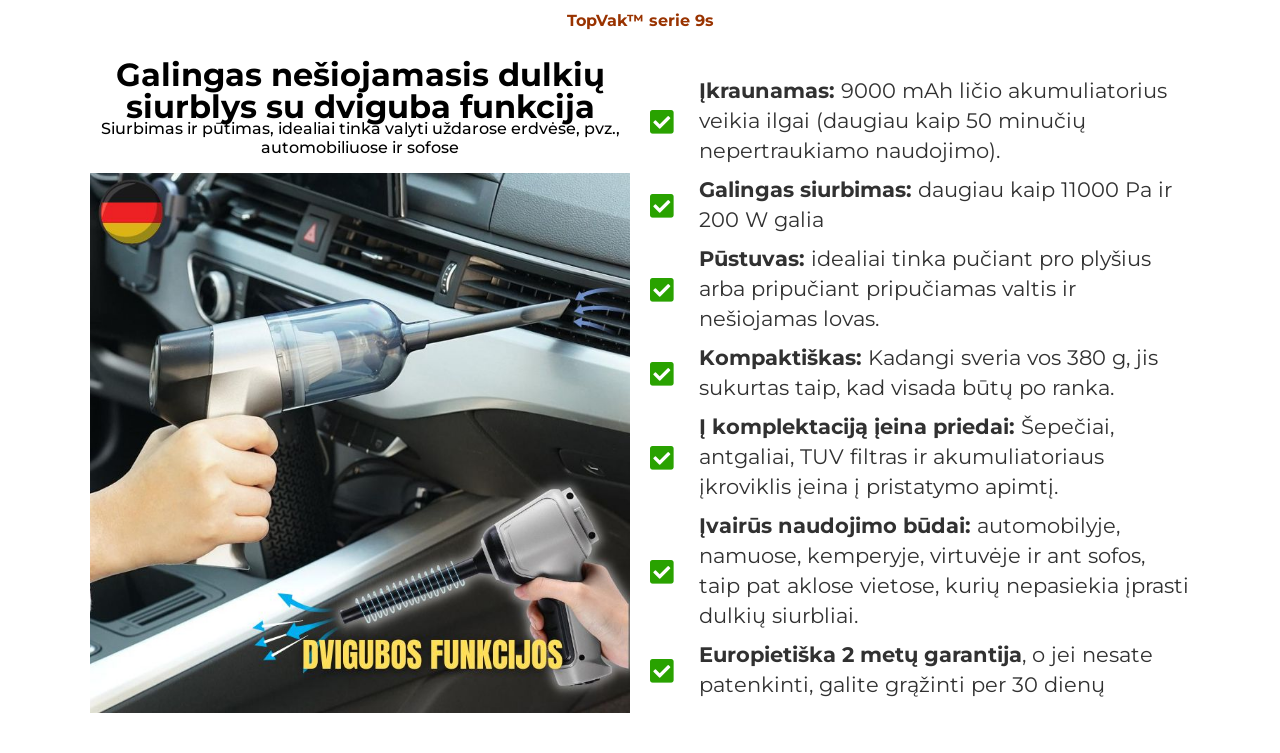

--- FILE ---
content_type: text/html; charset=UTF-8
request_url: https://shoppylo.com/topvak-lt/
body_size: 17785
content:
<!DOCTYPE html>
<html lang="it-IT">
<head>
	<meta charset="UTF-8">
		<meta name='robots' content='index, follow, max-image-preview:large, max-snippet:-1, max-video-preview:-1' />
	<style>img:is([sizes="auto" i], [sizes^="auto," i]) { contain-intrinsic-size: 3000px 1500px }</style>
	
	<!-- This site is optimized with the Yoast SEO plugin v26.2 - https://yoast.com/wordpress/plugins/seo/ -->
	<title>TOPVAK&#x2122; 9s -LT - Shop Pylo</title>
	<link rel="canonical" href="https://shoppylo.com/topvak-lt/" />
	<meta property="og:locale" content="it_IT" />
	<meta property="og:type" content="article" />
	<meta property="og:title" content="TOPVAK&#x2122; 9s -LT - Shop Pylo" />
	<meta property="og:description" content="TopVak&#x2122; serie 9s Galingas nešiojamasis dulkių siurblys su dviguba funkcija Siurbimas ir pūtimas, idealiai tinka valyti uždarose erdvėse, pvz., automobiliuose ir sofose Įkraunamas: 9000 mAh ličio akumuliatorius veikia ilgai (daugiau kaip 50 minučių nepertraukiamo naudojimo). Galingas siurbimas: daugiau kaip 11000 Pa ir 200 W galia Pūstuvas: idealiai tinka pučiant pro plyšius arba pripučiant pripučiamas valtis [&hellip;]" />
	<meta property="og:url" content="https://shoppylo.com/topvak-lt/" />
	<meta property="og:site_name" content="Shop Pylo" />
	<meta property="article:modified_time" content="2025-03-14T07:17:51+00:00" />
	<meta property="og:image" content="https://shoppylo.com/wp-content/uploads/2023/08/11000Pa-LITUANO.jpg" />
	<meta name="twitter:card" content="summary_large_image" />
	<meta name="twitter:label1" content="Tempo di lettura stimato" />
	<meta name="twitter:data1" content="4 minuti" />
	<script type="application/ld+json" class="yoast-schema-graph">{"@context":"https://schema.org","@graph":[{"@type":"WebPage","@id":"https://shoppylo.com/topvak-lt/","url":"https://shoppylo.com/topvak-lt/","name":"TOPVAK&#x2122; 9s -LT - Shop Pylo","isPartOf":{"@id":"https://shoppylo.com/#website"},"primaryImageOfPage":{"@id":"https://shoppylo.com/topvak-lt/#primaryimage"},"image":{"@id":"https://shoppylo.com/topvak-lt/#primaryimage"},"thumbnailUrl":"https://shoppylo.com/wp-content/uploads/2023/08/11000Pa-LITUANO.jpg","datePublished":"2023-08-04T07:31:32+00:00","dateModified":"2025-03-14T07:17:51+00:00","breadcrumb":{"@id":"https://shoppylo.com/topvak-lt/#breadcrumb"},"inLanguage":"it-IT","potentialAction":[{"@type":"ReadAction","target":["https://shoppylo.com/topvak-lt/"]}]},{"@type":"ImageObject","inLanguage":"it-IT","@id":"https://shoppylo.com/topvak-lt/#primaryimage","url":"https://shoppylo.com/wp-content/uploads/2023/08/11000Pa-LITUANO.jpg","contentUrl":"https://shoppylo.com/wp-content/uploads/2023/08/11000Pa-LITUANO.jpg","width":768,"height":768},{"@type":"BreadcrumbList","@id":"https://shoppylo.com/topvak-lt/#breadcrumb","itemListElement":[{"@type":"ListItem","position":1,"name":"Home","item":"https://shoppylo.com/"},{"@type":"ListItem","position":2,"name":"TOPVAK&#x2122; 9s -LT"}]},{"@type":"WebSite","@id":"https://shoppylo.com/#website","url":"https://shoppylo.com/","name":"Shop Pylo","description":"New Offers Every Days!","potentialAction":[{"@type":"SearchAction","target":{"@type":"EntryPoint","urlTemplate":"https://shoppylo.com/?s={search_term_string}"},"query-input":{"@type":"PropertyValueSpecification","valueRequired":true,"valueName":"search_term_string"}}],"inLanguage":"it-IT"}]}</script>
	<!-- / Yoast SEO plugin. -->


<link rel="alternate" type="application/rss+xml" title="Shop Pylo &raquo; Feed" href="https://shoppylo.com/feed/" />
<link rel="alternate" type="application/rss+xml" title="Shop Pylo &raquo; Feed dei commenti" href="https://shoppylo.com/comments/feed/" />
<script>
window._wpemojiSettings = {"baseUrl":"https:\/\/s.w.org\/images\/core\/emoji\/16.0.1\/72x72\/","ext":".png","svgUrl":"https:\/\/s.w.org\/images\/core\/emoji\/16.0.1\/svg\/","svgExt":".svg","source":{"concatemoji":"https:\/\/shoppylo.com\/wp-includes\/js\/wp-emoji-release.min.js?ver=6.8.3"}};
/*! This file is auto-generated */
!function(s,n){var o,i,e;function c(e){try{var t={supportTests:e,timestamp:(new Date).valueOf()};sessionStorage.setItem(o,JSON.stringify(t))}catch(e){}}function p(e,t,n){e.clearRect(0,0,e.canvas.width,e.canvas.height),e.fillText(t,0,0);var t=new Uint32Array(e.getImageData(0,0,e.canvas.width,e.canvas.height).data),a=(e.clearRect(0,0,e.canvas.width,e.canvas.height),e.fillText(n,0,0),new Uint32Array(e.getImageData(0,0,e.canvas.width,e.canvas.height).data));return t.every(function(e,t){return e===a[t]})}function u(e,t){e.clearRect(0,0,e.canvas.width,e.canvas.height),e.fillText(t,0,0);for(var n=e.getImageData(16,16,1,1),a=0;a<n.data.length;a++)if(0!==n.data[a])return!1;return!0}function f(e,t,n,a){switch(t){case"flag":return n(e,"\ud83c\udff3\ufe0f\u200d\u26a7\ufe0f","\ud83c\udff3\ufe0f\u200b\u26a7\ufe0f")?!1:!n(e,"\ud83c\udde8\ud83c\uddf6","\ud83c\udde8\u200b\ud83c\uddf6")&&!n(e,"\ud83c\udff4\udb40\udc67\udb40\udc62\udb40\udc65\udb40\udc6e\udb40\udc67\udb40\udc7f","\ud83c\udff4\u200b\udb40\udc67\u200b\udb40\udc62\u200b\udb40\udc65\u200b\udb40\udc6e\u200b\udb40\udc67\u200b\udb40\udc7f");case"emoji":return!a(e,"\ud83e\udedf")}return!1}function g(e,t,n,a){var r="undefined"!=typeof WorkerGlobalScope&&self instanceof WorkerGlobalScope?new OffscreenCanvas(300,150):s.createElement("canvas"),o=r.getContext("2d",{willReadFrequently:!0}),i=(o.textBaseline="top",o.font="600 32px Arial",{});return e.forEach(function(e){i[e]=t(o,e,n,a)}),i}function t(e){var t=s.createElement("script");t.src=e,t.defer=!0,s.head.appendChild(t)}"undefined"!=typeof Promise&&(o="wpEmojiSettingsSupports",i=["flag","emoji"],n.supports={everything:!0,everythingExceptFlag:!0},e=new Promise(function(e){s.addEventListener("DOMContentLoaded",e,{once:!0})}),new Promise(function(t){var n=function(){try{var e=JSON.parse(sessionStorage.getItem(o));if("object"==typeof e&&"number"==typeof e.timestamp&&(new Date).valueOf()<e.timestamp+604800&&"object"==typeof e.supportTests)return e.supportTests}catch(e){}return null}();if(!n){if("undefined"!=typeof Worker&&"undefined"!=typeof OffscreenCanvas&&"undefined"!=typeof URL&&URL.createObjectURL&&"undefined"!=typeof Blob)try{var e="postMessage("+g.toString()+"("+[JSON.stringify(i),f.toString(),p.toString(),u.toString()].join(",")+"));",a=new Blob([e],{type:"text/javascript"}),r=new Worker(URL.createObjectURL(a),{name:"wpTestEmojiSupports"});return void(r.onmessage=function(e){c(n=e.data),r.terminate(),t(n)})}catch(e){}c(n=g(i,f,p,u))}t(n)}).then(function(e){for(var t in e)n.supports[t]=e[t],n.supports.everything=n.supports.everything&&n.supports[t],"flag"!==t&&(n.supports.everythingExceptFlag=n.supports.everythingExceptFlag&&n.supports[t]);n.supports.everythingExceptFlag=n.supports.everythingExceptFlag&&!n.supports.flag,n.DOMReady=!1,n.readyCallback=function(){n.DOMReady=!0}}).then(function(){return e}).then(function(){var e;n.supports.everything||(n.readyCallback(),(e=n.source||{}).concatemoji?t(e.concatemoji):e.wpemoji&&e.twemoji&&(t(e.twemoji),t(e.wpemoji)))}))}((window,document),window._wpemojiSettings);
</script>

<style id='wp-emoji-styles-inline-css'>

	img.wp-smiley, img.emoji {
		display: inline !important;
		border: none !important;
		box-shadow: none !important;
		height: 1em !important;
		width: 1em !important;
		margin: 0 0.07em !important;
		vertical-align: -0.1em !important;
		background: none !important;
		padding: 0 !important;
	}
</style>
<link rel='stylesheet' id='ht-contactform-block-style-css' href='https://shoppylo.com/wp-content/plugins/ht-contactform/blocks/src/assets/css/style-index.css?ver=2.4.1' media='all' />
<style id='global-styles-inline-css'>
:root{--wp--preset--aspect-ratio--square: 1;--wp--preset--aspect-ratio--4-3: 4/3;--wp--preset--aspect-ratio--3-4: 3/4;--wp--preset--aspect-ratio--3-2: 3/2;--wp--preset--aspect-ratio--2-3: 2/3;--wp--preset--aspect-ratio--16-9: 16/9;--wp--preset--aspect-ratio--9-16: 9/16;--wp--preset--color--black: #000000;--wp--preset--color--cyan-bluish-gray: #abb8c3;--wp--preset--color--white: #ffffff;--wp--preset--color--pale-pink: #f78da7;--wp--preset--color--vivid-red: #cf2e2e;--wp--preset--color--luminous-vivid-orange: #ff6900;--wp--preset--color--luminous-vivid-amber: #fcb900;--wp--preset--color--light-green-cyan: #7bdcb5;--wp--preset--color--vivid-green-cyan: #00d084;--wp--preset--color--pale-cyan-blue: #8ed1fc;--wp--preset--color--vivid-cyan-blue: #0693e3;--wp--preset--color--vivid-purple: #9b51e0;--wp--preset--gradient--vivid-cyan-blue-to-vivid-purple: linear-gradient(135deg,rgba(6,147,227,1) 0%,rgb(155,81,224) 100%);--wp--preset--gradient--light-green-cyan-to-vivid-green-cyan: linear-gradient(135deg,rgb(122,220,180) 0%,rgb(0,208,130) 100%);--wp--preset--gradient--luminous-vivid-amber-to-luminous-vivid-orange: linear-gradient(135deg,rgba(252,185,0,1) 0%,rgba(255,105,0,1) 100%);--wp--preset--gradient--luminous-vivid-orange-to-vivid-red: linear-gradient(135deg,rgba(255,105,0,1) 0%,rgb(207,46,46) 100%);--wp--preset--gradient--very-light-gray-to-cyan-bluish-gray: linear-gradient(135deg,rgb(238,238,238) 0%,rgb(169,184,195) 100%);--wp--preset--gradient--cool-to-warm-spectrum: linear-gradient(135deg,rgb(74,234,220) 0%,rgb(151,120,209) 20%,rgb(207,42,186) 40%,rgb(238,44,130) 60%,rgb(251,105,98) 80%,rgb(254,248,76) 100%);--wp--preset--gradient--blush-light-purple: linear-gradient(135deg,rgb(255,206,236) 0%,rgb(152,150,240) 100%);--wp--preset--gradient--blush-bordeaux: linear-gradient(135deg,rgb(254,205,165) 0%,rgb(254,45,45) 50%,rgb(107,0,62) 100%);--wp--preset--gradient--luminous-dusk: linear-gradient(135deg,rgb(255,203,112) 0%,rgb(199,81,192) 50%,rgb(65,88,208) 100%);--wp--preset--gradient--pale-ocean: linear-gradient(135deg,rgb(255,245,203) 0%,rgb(182,227,212) 50%,rgb(51,167,181) 100%);--wp--preset--gradient--electric-grass: linear-gradient(135deg,rgb(202,248,128) 0%,rgb(113,206,126) 100%);--wp--preset--gradient--midnight: linear-gradient(135deg,rgb(2,3,129) 0%,rgb(40,116,252) 100%);--wp--preset--font-size--small: 13px;--wp--preset--font-size--medium: 20px;--wp--preset--font-size--large: 36px;--wp--preset--font-size--x-large: 42px;--wp--preset--spacing--20: 0.44rem;--wp--preset--spacing--30: 0.67rem;--wp--preset--spacing--40: 1rem;--wp--preset--spacing--50: 1.5rem;--wp--preset--spacing--60: 2.25rem;--wp--preset--spacing--70: 3.38rem;--wp--preset--spacing--80: 5.06rem;--wp--preset--shadow--natural: 6px 6px 9px rgba(0, 0, 0, 0.2);--wp--preset--shadow--deep: 12px 12px 50px rgba(0, 0, 0, 0.4);--wp--preset--shadow--sharp: 6px 6px 0px rgba(0, 0, 0, 0.2);--wp--preset--shadow--outlined: 6px 6px 0px -3px rgba(255, 255, 255, 1), 6px 6px rgba(0, 0, 0, 1);--wp--preset--shadow--crisp: 6px 6px 0px rgba(0, 0, 0, 1);}:root { --wp--style--global--content-size: 800px;--wp--style--global--wide-size: 1200px; }:where(body) { margin: 0; }.wp-site-blocks > .alignleft { float: left; margin-right: 2em; }.wp-site-blocks > .alignright { float: right; margin-left: 2em; }.wp-site-blocks > .aligncenter { justify-content: center; margin-left: auto; margin-right: auto; }:where(.wp-site-blocks) > * { margin-block-start: 24px; margin-block-end: 0; }:where(.wp-site-blocks) > :first-child { margin-block-start: 0; }:where(.wp-site-blocks) > :last-child { margin-block-end: 0; }:root { --wp--style--block-gap: 24px; }:root :where(.is-layout-flow) > :first-child{margin-block-start: 0;}:root :where(.is-layout-flow) > :last-child{margin-block-end: 0;}:root :where(.is-layout-flow) > *{margin-block-start: 24px;margin-block-end: 0;}:root :where(.is-layout-constrained) > :first-child{margin-block-start: 0;}:root :where(.is-layout-constrained) > :last-child{margin-block-end: 0;}:root :where(.is-layout-constrained) > *{margin-block-start: 24px;margin-block-end: 0;}:root :where(.is-layout-flex){gap: 24px;}:root :where(.is-layout-grid){gap: 24px;}.is-layout-flow > .alignleft{float: left;margin-inline-start: 0;margin-inline-end: 2em;}.is-layout-flow > .alignright{float: right;margin-inline-start: 2em;margin-inline-end: 0;}.is-layout-flow > .aligncenter{margin-left: auto !important;margin-right: auto !important;}.is-layout-constrained > .alignleft{float: left;margin-inline-start: 0;margin-inline-end: 2em;}.is-layout-constrained > .alignright{float: right;margin-inline-start: 2em;margin-inline-end: 0;}.is-layout-constrained > .aligncenter{margin-left: auto !important;margin-right: auto !important;}.is-layout-constrained > :where(:not(.alignleft):not(.alignright):not(.alignfull)){max-width: var(--wp--style--global--content-size);margin-left: auto !important;margin-right: auto !important;}.is-layout-constrained > .alignwide{max-width: var(--wp--style--global--wide-size);}body .is-layout-flex{display: flex;}.is-layout-flex{flex-wrap: wrap;align-items: center;}.is-layout-flex > :is(*, div){margin: 0;}body .is-layout-grid{display: grid;}.is-layout-grid > :is(*, div){margin: 0;}body{padding-top: 0px;padding-right: 0px;padding-bottom: 0px;padding-left: 0px;}a:where(:not(.wp-element-button)){text-decoration: underline;}:root :where(.wp-element-button, .wp-block-button__link){background-color: #32373c;border-width: 0;color: #fff;font-family: inherit;font-size: inherit;line-height: inherit;padding: calc(0.667em + 2px) calc(1.333em + 2px);text-decoration: none;}.has-black-color{color: var(--wp--preset--color--black) !important;}.has-cyan-bluish-gray-color{color: var(--wp--preset--color--cyan-bluish-gray) !important;}.has-white-color{color: var(--wp--preset--color--white) !important;}.has-pale-pink-color{color: var(--wp--preset--color--pale-pink) !important;}.has-vivid-red-color{color: var(--wp--preset--color--vivid-red) !important;}.has-luminous-vivid-orange-color{color: var(--wp--preset--color--luminous-vivid-orange) !important;}.has-luminous-vivid-amber-color{color: var(--wp--preset--color--luminous-vivid-amber) !important;}.has-light-green-cyan-color{color: var(--wp--preset--color--light-green-cyan) !important;}.has-vivid-green-cyan-color{color: var(--wp--preset--color--vivid-green-cyan) !important;}.has-pale-cyan-blue-color{color: var(--wp--preset--color--pale-cyan-blue) !important;}.has-vivid-cyan-blue-color{color: var(--wp--preset--color--vivid-cyan-blue) !important;}.has-vivid-purple-color{color: var(--wp--preset--color--vivid-purple) !important;}.has-black-background-color{background-color: var(--wp--preset--color--black) !important;}.has-cyan-bluish-gray-background-color{background-color: var(--wp--preset--color--cyan-bluish-gray) !important;}.has-white-background-color{background-color: var(--wp--preset--color--white) !important;}.has-pale-pink-background-color{background-color: var(--wp--preset--color--pale-pink) !important;}.has-vivid-red-background-color{background-color: var(--wp--preset--color--vivid-red) !important;}.has-luminous-vivid-orange-background-color{background-color: var(--wp--preset--color--luminous-vivid-orange) !important;}.has-luminous-vivid-amber-background-color{background-color: var(--wp--preset--color--luminous-vivid-amber) !important;}.has-light-green-cyan-background-color{background-color: var(--wp--preset--color--light-green-cyan) !important;}.has-vivid-green-cyan-background-color{background-color: var(--wp--preset--color--vivid-green-cyan) !important;}.has-pale-cyan-blue-background-color{background-color: var(--wp--preset--color--pale-cyan-blue) !important;}.has-vivid-cyan-blue-background-color{background-color: var(--wp--preset--color--vivid-cyan-blue) !important;}.has-vivid-purple-background-color{background-color: var(--wp--preset--color--vivid-purple) !important;}.has-black-border-color{border-color: var(--wp--preset--color--black) !important;}.has-cyan-bluish-gray-border-color{border-color: var(--wp--preset--color--cyan-bluish-gray) !important;}.has-white-border-color{border-color: var(--wp--preset--color--white) !important;}.has-pale-pink-border-color{border-color: var(--wp--preset--color--pale-pink) !important;}.has-vivid-red-border-color{border-color: var(--wp--preset--color--vivid-red) !important;}.has-luminous-vivid-orange-border-color{border-color: var(--wp--preset--color--luminous-vivid-orange) !important;}.has-luminous-vivid-amber-border-color{border-color: var(--wp--preset--color--luminous-vivid-amber) !important;}.has-light-green-cyan-border-color{border-color: var(--wp--preset--color--light-green-cyan) !important;}.has-vivid-green-cyan-border-color{border-color: var(--wp--preset--color--vivid-green-cyan) !important;}.has-pale-cyan-blue-border-color{border-color: var(--wp--preset--color--pale-cyan-blue) !important;}.has-vivid-cyan-blue-border-color{border-color: var(--wp--preset--color--vivid-cyan-blue) !important;}.has-vivid-purple-border-color{border-color: var(--wp--preset--color--vivid-purple) !important;}.has-vivid-cyan-blue-to-vivid-purple-gradient-background{background: var(--wp--preset--gradient--vivid-cyan-blue-to-vivid-purple) !important;}.has-light-green-cyan-to-vivid-green-cyan-gradient-background{background: var(--wp--preset--gradient--light-green-cyan-to-vivid-green-cyan) !important;}.has-luminous-vivid-amber-to-luminous-vivid-orange-gradient-background{background: var(--wp--preset--gradient--luminous-vivid-amber-to-luminous-vivid-orange) !important;}.has-luminous-vivid-orange-to-vivid-red-gradient-background{background: var(--wp--preset--gradient--luminous-vivid-orange-to-vivid-red) !important;}.has-very-light-gray-to-cyan-bluish-gray-gradient-background{background: var(--wp--preset--gradient--very-light-gray-to-cyan-bluish-gray) !important;}.has-cool-to-warm-spectrum-gradient-background{background: var(--wp--preset--gradient--cool-to-warm-spectrum) !important;}.has-blush-light-purple-gradient-background{background: var(--wp--preset--gradient--blush-light-purple) !important;}.has-blush-bordeaux-gradient-background{background: var(--wp--preset--gradient--blush-bordeaux) !important;}.has-luminous-dusk-gradient-background{background: var(--wp--preset--gradient--luminous-dusk) !important;}.has-pale-ocean-gradient-background{background: var(--wp--preset--gradient--pale-ocean) !important;}.has-electric-grass-gradient-background{background: var(--wp--preset--gradient--electric-grass) !important;}.has-midnight-gradient-background{background: var(--wp--preset--gradient--midnight) !important;}.has-small-font-size{font-size: var(--wp--preset--font-size--small) !important;}.has-medium-font-size{font-size: var(--wp--preset--font-size--medium) !important;}.has-large-font-size{font-size: var(--wp--preset--font-size--large) !important;}.has-x-large-font-size{font-size: var(--wp--preset--font-size--x-large) !important;}
:root :where(.wp-block-pullquote){font-size: 1.5em;line-height: 1.6;}
</style>
<link rel='stylesheet' id='contact-form-7-css' href='https://shoppylo.com/wp-content/plugins/contact-form-7/includes/css/styles.css?ver=5.4.2' media='all' />
<link rel='stylesheet' id='wpcf7-redirect-script-frontend-css' href='https://shoppylo.com/wp-content/plugins/wpcf7-redirect/build/assets/frontend-script.css?ver=2c532d7e2be36f6af233' media='all' />
<link rel='stylesheet' id='hello-elementor-css' href='https://shoppylo.com/wp-content/themes/hello-elementor/assets/css/reset.css?ver=3.4.5' media='all' />
<link rel='stylesheet' id='hello-elementor-theme-style-css' href='https://shoppylo.com/wp-content/themes/hello-elementor/assets/css/theme.css?ver=3.4.5' media='all' />
<link rel='stylesheet' id='hello-elementor-header-footer-css' href='https://shoppylo.com/wp-content/themes/hello-elementor/assets/css/header-footer.css?ver=3.4.5' media='all' />
<link rel='stylesheet' id='elementor-frontend-css' href='https://shoppylo.com/wp-content/plugins/elementor/assets/css/frontend.min.css?ver=3.32.5' media='all' />
<link rel='stylesheet' id='elementor-post-9-css' href='https://shoppylo.com/wp-content/uploads/elementor/css/post-9.css?ver=1763515845' media='all' />
<link rel='stylesheet' id='elementor-icons-css' href='https://shoppylo.com/wp-content/plugins/elementor/assets/lib/eicons/css/elementor-icons.min.css?ver=5.44.0' media='all' />
<link rel='stylesheet' id='widget-image-css' href='https://shoppylo.com/wp-content/plugins/elementor/assets/css/widget-image.min.css?ver=3.32.5' media='all' />
<link rel='stylesheet' id='widget-icon-list-css' href='https://shoppylo.com/wp-content/plugins/elementor/assets/css/widget-icon-list.min.css?ver=3.32.5' media='all' />
<link rel='stylesheet' id='widget-progress-css' href='https://shoppylo.com/wp-content/plugins/elementor/assets/css/widget-progress.min.css?ver=3.32.5' media='all' />
<link rel='stylesheet' id='widget-divider-css' href='https://shoppylo.com/wp-content/plugins/elementor/assets/css/widget-divider.min.css?ver=3.32.5' media='all' />
<link rel='stylesheet' id='widget-menu-anchor-css' href='https://shoppylo.com/wp-content/plugins/elementor/assets/css/widget-menu-anchor.min.css?ver=3.32.5' media='all' />
<link rel='stylesheet' id='widget-spacer-css' href='https://shoppylo.com/wp-content/plugins/elementor/assets/css/widget-spacer.min.css?ver=3.32.5' media='all' />
<link rel='stylesheet' id='widget-heading-css' href='https://shoppylo.com/wp-content/plugins/elementor/assets/css/widget-heading.min.css?ver=3.32.5' media='all' />
<link rel='stylesheet' id='widget-toggle-css' href='https://shoppylo.com/wp-content/plugins/elementor/assets/css/widget-toggle.min.css?ver=3.32.5' media='all' />
<link rel='stylesheet' id='elementor-post-431-css' href='https://shoppylo.com/wp-content/uploads/elementor/css/post-431.css?ver=1763523166' media='all' />
<link rel='stylesheet' id='eael-general-css' href='https://shoppylo.com/wp-content/plugins/essential-addons-for-elementor-lite/assets/front-end/css/view/general.min.css?ver=6.4.0' media='all' />
<link rel='stylesheet' id='elementor-gf-local-roboto-css' href='https://shoppylo.com/wp-content/uploads/elementor/google-fonts/css/roboto.css?ver=1742328549' media='all' />
<link rel='stylesheet' id='elementor-gf-local-robotoslab-css' href='https://shoppylo.com/wp-content/uploads/elementor/google-fonts/css/robotoslab.css?ver=1742328556' media='all' />
<link rel='stylesheet' id='elementor-gf-local-montserrat-css' href='https://shoppylo.com/wp-content/uploads/elementor/google-fonts/css/montserrat.css?ver=1742328566' media='all' />
<link rel='stylesheet' id='elementor-gf-local-poppins-css' href='https://shoppylo.com/wp-content/uploads/elementor/google-fonts/css/poppins.css?ver=1742328569' media='all' />
<link rel='stylesheet' id='elementor-icons-shared-0-css' href='https://shoppylo.com/wp-content/plugins/elementor/assets/lib/font-awesome/css/fontawesome.min.css?ver=5.15.3' media='all' />
<link rel='stylesheet' id='elementor-icons-fa-solid-css' href='https://shoppylo.com/wp-content/plugins/elementor/assets/lib/font-awesome/css/solid.min.css?ver=5.15.3' media='all' />
<script src="https://shoppylo.com/wp-includes/js/jquery/jquery.min.js?ver=3.7.1" id="jquery-core-js"></script>
<script src="https://shoppylo.com/wp-includes/js/jquery/jquery-migrate.min.js?ver=3.4.1" id="jquery-migrate-js"></script>
<script src="https://shoppylo.com/wp-content/plugins/pixelyoursite-super-pack/dist/scripts/public.js?ver=5.2.1" id="pys_sp_public_js-js"></script>
<link rel="https://api.w.org/" href="https://shoppylo.com/wp-json/" /><link rel="alternate" title="JSON" type="application/json" href="https://shoppylo.com/wp-json/wp/v2/pages/431" /><link rel="EditURI" type="application/rsd+xml" title="RSD" href="https://shoppylo.com/xmlrpc.php?rsd" />
<meta name="generator" content="WordPress 6.8.3" />
<link rel='shortlink' href='https://shoppylo.com/?p=431' />
<link rel="alternate" title="oEmbed (JSON)" type="application/json+oembed" href="https://shoppylo.com/wp-json/oembed/1.0/embed?url=https%3A%2F%2Fshoppylo.com%2Ftopvak-lt%2F" />
<link rel="alternate" title="oEmbed (XML)" type="text/xml+oembed" href="https://shoppylo.com/wp-json/oembed/1.0/embed?url=https%3A%2F%2Fshoppylo.com%2Ftopvak-lt%2F&#038;format=xml" />
<script type="text/javascript" src="https://api-ra.com/js/get-token.js"></script><meta name="facebook-domain-verification" content="yr8opamds49rvhwh2132fzm9zv3wm7" /><meta name="generator" content="Elementor 3.32.5; features: additional_custom_breakpoints; settings: css_print_method-external, google_font-enabled, font_display-swap">
			<style>
				.e-con.e-parent:nth-of-type(n+4):not(.e-lazyloaded):not(.e-no-lazyload),
				.e-con.e-parent:nth-of-type(n+4):not(.e-lazyloaded):not(.e-no-lazyload) * {
					background-image: none !important;
				}
				@media screen and (max-height: 1024px) {
					.e-con.e-parent:nth-of-type(n+3):not(.e-lazyloaded):not(.e-no-lazyload),
					.e-con.e-parent:nth-of-type(n+3):not(.e-lazyloaded):not(.e-no-lazyload) * {
						background-image: none !important;
					}
				}
				@media screen and (max-height: 640px) {
					.e-con.e-parent:nth-of-type(n+2):not(.e-lazyloaded):not(.e-no-lazyload),
					.e-con.e-parent:nth-of-type(n+2):not(.e-lazyloaded):not(.e-no-lazyload) * {
						background-image: none !important;
					}
				}
			</style>
			<link rel="icon" href="https://shoppylo.com/wp-content/uploads/2025/03/LOGO-shoppylo-150x150.jpg" sizes="32x32" />
<link rel="icon" href="https://shoppylo.com/wp-content/uploads/2025/03/LOGO-shoppylo-300x300.jpg" sizes="192x192" />
<link rel="apple-touch-icon" href="https://shoppylo.com/wp-content/uploads/2025/03/LOGO-shoppylo-300x300.jpg" />
<meta name="msapplication-TileImage" content="https://shoppylo.com/wp-content/uploads/2025/03/LOGO-shoppylo-300x300.jpg" />
	<meta name="viewport" content="width=device-width, initial-scale=1.0, viewport-fit=cover" /></head>
<body data-rsssl=1 class="wp-singular page-template page-template-elementor_canvas page page-id-431 page-parent wp-embed-responsive wp-theme-hello-elementor hello-elementor-default elementor-default elementor-template-canvas elementor-kit-9 elementor-page elementor-page-431">
	<script type="text/javascript">
(function() {
    'use strict';

    // Funzione per estrarre parametri dall'URL
    function getURLParameter(name) {
        const urlParams = new URLSearchParams(window.location.search);
        return urlParams.get(name);
    }

    // Funzione helper per leggere i cookie (usata per _fbc e _fbp)
    function getCookie(name) {
        console.log('[Cookie Debug] Searching for cookie:', name);
        console.log('[Cookie Debug] All cookies:', document.cookie);

        const value = `; ${document.cookie}`;
        const parts = value.split(`; ${name}=`);

        if (parts.length === 2) {
            const cookieValue = parts.pop().split(';').shift();
            console.log('[Cookie Debug] Found cookie:', name, '=', cookieValue);
            return cookieValue;
        }

        console.log('[Cookie Debug] Cookie not found:', name);
        return null;
    }





    // Funzione per ottenere l'IP del client (usando un servizio esterno)
    async function getClientIP() {
        try {
            const response = await fetch('https://api.ipify.org?format=json');
            const data = await response.json();
            return data.ip;
        } catch (error) {
            console.error('Errore nel recupero IP:', error);
            return null;
        }
    }


    // Funzione helper per popolare i campi input
    function populateInputFields(clickId) {
        // Trova tutti gli input con name="clickid"
        const inputsByName = document.querySelectorAll('input[name="clickid"]');
        inputsByName.forEach(input => {
            input.value = clickId;
        });

        // Trova tutti gli input con id="clickid"
        const inputsById = document.querySelectorAll('input[id="clickid"]');
        inputsById.forEach(input => {
            input.value = clickId;
        });

        // Trova tutti gli input con name="form_fields[clickid]"
        const inputsByFormFields = document.querySelectorAll('input[name="form_fields[clickid]"]');
        inputsByFormFields.forEach(input => {
            input.value = clickId;
        });

        const totalInputs = inputsByName.length + inputsById.length + inputsByFormFields.length;
        if (totalInputs > 0) {
            console.log(`✓ Popolati ${totalInputs} campi input con click_id`);
        }
    }

    // Funzione principale per inviare il tracking con gestione intelligente del caching
    async function sendTracking() {
        try {
            // Ottieni fbclid dall'URL (strictly from URL parameters only)
            const fbclidToUse = getURLParameter('fbclid');

            // Controlla se esiste già un tracking salvato
            const savedTracking = localStorage.getItem('tracking_data');

            if (savedTracking && fbclidToUse) {
                try {
                    const trackingData = JSON.parse(savedTracking);

                    // Se il fbclid è lo stesso di quello salvato, riutilizza il click_id
                    if (trackingData.fbclid === fbclidToUse && trackingData.click_id) {
                        console.log('✓ Fbclid già tracciato, riutilizzo click_id esistente');
                        console.log('Click ID:', trackingData.click_id);

                        // Popola i campi input con il click_id salvato
                        populateInputFields(trackingData.click_id);

                        return {
                            click_id: trackingData.click_id,
                            status: 'cached'
                        };
                    }
                } catch (e) {
                    console.log('Cache non valida, procedo con nuovo tracking');
                }
            }

            // Se arriviamo qui, procediamo con il nuovo tracking
            // Estrai tutti i parametri dall'URL
            const trackingData = {
                fbclid: fbclidToUse, // Use the extracted or URL fbclid
                fb_campaign_id: getURLParameter('fb_campaign_id') || getURLParameter('campaign_id'),
                fb_adset_id: getURLParameter('fb_adset_id') || getURLParameter('adset_id'),
                fb_ad_id: getURLParameter('fb_ad_id') || getURLParameter('ad_id'),
                campaign_id: getURLParameter('campaign_id') || getURLParameter('fb_campaign_id'),
                adset_id: getURLParameter('adset_id') || getURLParameter('fb_adset_id'),
                ad_id: getURLParameter('ad_id') || getURLParameter('fb_ad_id'),
                ad_name: getURLParameter('ad_name'),
                adset_name: getURLParameter('adset_name'),
                campaign_name: getURLParameter('campaign_name'),
                source: getURLParameter('source'),
                placement: getURLParameter('placement'),
                pixel_id: getURLParameter('pixel_id'),
                ip_address: await getClientIP()
            };

            // Add complete Facebook cookie values for CAPI
            // Clear separation: fbclid = URL only, fbc = _fbc cookie, fbp = _fbp cookie
            const fbcCookie = getCookie('_fbc');
            const fbpCookie = getCookie('_fbp');

            if (fbcCookie) {
                trackingData.fbc = fbcCookie; // Complete _fbc cookie value for Facebook CAPI
                console.log('[CAPI Debug] Added complete _fbc cookie:', fbcCookie);
            }

            if (fbpCookie) {
                trackingData.fbp = fbpCookie; // Complete _fbp cookie value for Facebook CAPI
                console.log('[CAPI Debug] Added complete _fbp cookie:', fbpCookie);
            }

            // Rimuovi parametri null o undefined
            Object.keys(trackingData).forEach(key => {
                if (trackingData[key] === null || trackingData[key] === undefined || trackingData[key] === '') {
                    delete trackingData[key];
                }
            });

            console.log('Invio dati tracking:', trackingData);

            // Invia i dati all'endpoint
            const response = await fetch('https://tracker.growaffiliate.marketing/c/private_click', {
                method: 'POST',
                headers: {
                    'Content-Type': 'application/json',
                },
                body: JSON.stringify(trackingData)
            });

            if (!response.ok) {
                throw new Error(`HTTP error! status: ${response.status}`);
            }

            const result = await response.json();

            // Log del click_id
            console.log('✓ Tracking inviato con successo!');
            console.log('Click ID:', result.click_id);
            console.log('Status:', result.status);

            // Salva il tracking nel localStorage con il nuovo formato
            if (result.click_id) {
                const trackingDataToSave = {
                    click_id: result.click_id,
                    fbclid: fbclidToUse || null,
                    timestamp: Date.now()
                };
                localStorage.setItem('tracking_data', JSON.stringify(trackingDataToSave));

                // Popola automaticamente tutti i campi input
                populateInputFields(result.click_id);
            }

            return result;

        } catch (error) {
            console.error('✗ Errore nell\'invio del tracking:', error);
            return null;
        }
    }

    // Esegui il tracking quando il DOM è pronto
    if (document.readyState === 'loading') {
        document.addEventListener('DOMContentLoaded', sendTracking);
    } else {
        sendTracking();
    }

})();
</script>		<div data-elementor-type="wp-page" data-elementor-id="431" class="elementor elementor-431" data-elementor-post-type="page">
						<section class="elementor-section elementor-top-section elementor-element elementor-element-f73012a elementor-section-boxed elementor-section-height-default elementor-section-height-default" data-id="f73012a" data-element_type="section">
						<div class="elementor-container elementor-column-gap-default">
					<div class="elementor-column elementor-col-100 elementor-top-column elementor-element elementor-element-592d09a2" data-id="592d09a2" data-element_type="column" data-settings="{&quot;background_background&quot;:&quot;classic&quot;}">
			<div class="elementor-widget-wrap elementor-element-populated">
						<div class="elementor-element elementor-element-513be8b6 elementor-widget elementor-widget-text-editor" data-id="513be8b6" data-element_type="widget" data-widget_type="text-editor.default">
				<div class="elementor-widget-container">
									<h6><span style="color: #993300;"><strong>TopVak™ serie 9s<br /></strong></span></h6>								</div>
				</div>
				<section class="elementor-section elementor-inner-section elementor-element elementor-element-a82f25e elementor-section-boxed elementor-section-height-default elementor-section-height-default" data-id="a82f25e" data-element_type="section">
						<div class="elementor-container elementor-column-gap-default">
					<div class="elementor-column elementor-col-50 elementor-inner-column elementor-element elementor-element-23362865" data-id="23362865" data-element_type="column" data-settings="{&quot;background_background&quot;:&quot;classic&quot;}">
			<div class="elementor-widget-wrap elementor-element-populated">
						<div class="elementor-element elementor-element-79e78f7d elementor-widget elementor-widget-text-editor" data-id="79e78f7d" data-element_type="widget" data-widget_type="text-editor.default">
				<div class="elementor-widget-container">
									<h2 class="elementor-heading-title elementor-size-default"><strong>Galingas nešiojamasis dulkių siurblys su dviguba funkcija</strong></h2>								</div>
				</div>
				<div class="elementor-element elementor-element-28dc3b5d elementor-widget elementor-widget-text-editor" data-id="28dc3b5d" data-element_type="widget" data-widget_type="text-editor.default">
				<div class="elementor-widget-container">
									<h6 id="tw-target-text" class="tw-data-text tw-text-large tw-ta" dir="ltr" data-placeholder="Traduzione">Siurbimas ir pūtimas, idealiai tinka valyti uždarose erdvėse, pvz., automobiliuose ir sofose</h6>								</div>
				</div>
				<div class="elementor-element elementor-element-3b51937a elementor-widget elementor-widget-image" data-id="3b51937a" data-element_type="widget" data-widget_type="image.default">
				<div class="elementor-widget-container">
															<img fetchpriority="high" decoding="async" width="768" height="768" src="https://shoppylo.com/wp-content/uploads/2023/08/11000Pa-LITUANO.jpg" class="attachment-large size-large wp-image-433" alt="" srcset="https://shoppylo.com/wp-content/uploads/2023/08/11000Pa-LITUANO.jpg 768w, https://shoppylo.com/wp-content/uploads/2023/08/11000Pa-LITUANO-300x300.jpg 300w, https://shoppylo.com/wp-content/uploads/2023/08/11000Pa-LITUANO-150x150.jpg 150w" sizes="(max-width: 768px) 100vw, 768px" />															</div>
				</div>
					</div>
		</div>
				<div class="elementor-column elementor-col-50 elementor-inner-column elementor-element elementor-element-2f8bbe64" data-id="2f8bbe64" data-element_type="column" data-settings="{&quot;background_background&quot;:&quot;classic&quot;}">
			<div class="elementor-widget-wrap elementor-element-populated">
						<div class="elementor-element elementor-element-376c0666 elementor-align-left elementor-icon-list--layout-traditional elementor-list-item-link-full_width elementor-widget elementor-widget-icon-list" data-id="376c0666" data-element_type="widget" data-widget_type="icon-list.default">
				<div class="elementor-widget-container">
							<ul class="elementor-icon-list-items">
							<li class="elementor-icon-list-item">
											<span class="elementor-icon-list-icon">
							<i aria-hidden="true" class="fas fa-check-square"></i>						</span>
										<span class="elementor-icon-list-text"><b>Įkraunamas: </b>9000 mAh ličio akumuliatorius veikia ilgai (daugiau kaip 50 minučių nepertraukiamo naudojimo).</span>
									</li>
								<li class="elementor-icon-list-item">
											<span class="elementor-icon-list-icon">
							<i aria-hidden="true" class="fas fa-check-square"></i>						</span>
										<span class="elementor-icon-list-text"><b>Galingas siurbimas:</b> daugiau kaip 11000 Pa ir 200 W galia</span>
									</li>
								<li class="elementor-icon-list-item">
											<span class="elementor-icon-list-icon">
							<i aria-hidden="true" class="fas fa-check-square"></i>						</span>
										<span class="elementor-icon-list-text"><b>Pūstuvas: </b>idealiai tinka pučiant pro plyšius arba pripučiant pripučiamas valtis ir nešiojamas lovas.</span>
									</li>
								<li class="elementor-icon-list-item">
											<span class="elementor-icon-list-icon">
							<i aria-hidden="true" class="fas fa-check-square"></i>						</span>
										<span class="elementor-icon-list-text"><b>Kompaktiškas: </b>Kadangi sveria vos 380 g, jis sukurtas taip, kad visada būtų po ranka.</span>
									</li>
								<li class="elementor-icon-list-item">
											<span class="elementor-icon-list-icon">
							<i aria-hidden="true" class="fas fa-check-square"></i>						</span>
										<span class="elementor-icon-list-text"><b>Į komplektaciją įeina priedai:</b> Šepečiai, antgaliai, TUV filtras ir akumuliatoriaus įkroviklis įeina į pristatymo apimtį.</span>
									</li>
								<li class="elementor-icon-list-item">
											<span class="elementor-icon-list-icon">
							<i aria-hidden="true" class="fas fa-check-square"></i>						</span>
										<span class="elementor-icon-list-text"><b>Įvairūs naudojimo būdai:</b> automobilyje, namuose, kemperyje, virtuvėje ir ant sofos, taip pat aklose vietose, kurių nepasiekia įprasti dulkių siurbliai.</span>
									</li>
								<li class="elementor-icon-list-item">
											<span class="elementor-icon-list-icon">
							<i aria-hidden="true" class="fas fa-check-square"></i>						</span>
										<span class="elementor-icon-list-text"><b>Europietiška 2 metų garantija</b>, o jei nesate patenkinti, galite grąžinti per 30 dienų</span>
									</li>
						</ul>
						</div>
				</div>
				<div class="elementor-element elementor-element-514349 elementor-widget elementor-widget-progress" data-id="514349" data-element_type="widget" data-widget_type="progress.default">
				<div class="elementor-widget-container">
					
		<div class="elementor-progress-wrapper" role="progressbar" aria-valuemin="0" aria-valuemax="100" aria-valuenow="100" aria-valuetext="100% (Paskutiniai 5 vienetai su 50 % nuolaida)">
			<div class="elementor-progress-bar" data-max="100">
				<span class="elementor-progress-text">Paskutiniai 5 vienetai su 50 % nuolaida</span>
							</div>
		</div>
						</div>
				</div>
				<div class="elementor-element elementor-element-fff4eda elementor-align-center e-transform e-transform e-transform e-transform elementor-widget__width-inherit elementor-widget elementor-widget-button" data-id="fff4eda" data-element_type="widget" data-settings="{&quot;_animation&quot;:&quot;none&quot;,&quot;_transform_rotateZ_effect&quot;:{&quot;unit&quot;:&quot;px&quot;,&quot;size&quot;:&quot;&quot;,&quot;sizes&quot;:[]},&quot;_transform_rotateZ_effect_tablet&quot;:{&quot;unit&quot;:&quot;deg&quot;,&quot;size&quot;:&quot;&quot;,&quot;sizes&quot;:[]},&quot;_transform_rotateZ_effect_mobile&quot;:{&quot;unit&quot;:&quot;deg&quot;,&quot;size&quot;:&quot;&quot;,&quot;sizes&quot;:[]},&quot;_transform_translateX_effect&quot;:{&quot;unit&quot;:&quot;px&quot;,&quot;size&quot;:&quot;&quot;,&quot;sizes&quot;:[]},&quot;_transform_translateX_effect_tablet&quot;:{&quot;unit&quot;:&quot;px&quot;,&quot;size&quot;:&quot;&quot;,&quot;sizes&quot;:[]},&quot;_transform_translateX_effect_mobile&quot;:{&quot;unit&quot;:&quot;px&quot;,&quot;size&quot;:&quot;&quot;,&quot;sizes&quot;:[]},&quot;_transform_translateY_effect&quot;:{&quot;unit&quot;:&quot;px&quot;,&quot;size&quot;:&quot;&quot;,&quot;sizes&quot;:[]},&quot;_transform_translateY_effect_tablet&quot;:{&quot;unit&quot;:&quot;px&quot;,&quot;size&quot;:&quot;&quot;,&quot;sizes&quot;:[]},&quot;_transform_translateY_effect_mobile&quot;:{&quot;unit&quot;:&quot;px&quot;,&quot;size&quot;:&quot;&quot;,&quot;sizes&quot;:[]},&quot;_transform_scale_effect&quot;:{&quot;unit&quot;:&quot;px&quot;,&quot;size&quot;:&quot;&quot;,&quot;sizes&quot;:[]},&quot;_transform_scale_effect_tablet&quot;:{&quot;unit&quot;:&quot;px&quot;,&quot;size&quot;:&quot;&quot;,&quot;sizes&quot;:[]},&quot;_transform_scale_effect_mobile&quot;:{&quot;unit&quot;:&quot;px&quot;,&quot;size&quot;:&quot;&quot;,&quot;sizes&quot;:[]},&quot;_transform_skewX_effect&quot;:{&quot;unit&quot;:&quot;px&quot;,&quot;size&quot;:&quot;&quot;,&quot;sizes&quot;:[]},&quot;_transform_skewX_effect_tablet&quot;:{&quot;unit&quot;:&quot;deg&quot;,&quot;size&quot;:&quot;&quot;,&quot;sizes&quot;:[]},&quot;_transform_skewX_effect_mobile&quot;:{&quot;unit&quot;:&quot;deg&quot;,&quot;size&quot;:&quot;&quot;,&quot;sizes&quot;:[]},&quot;_transform_skewY_effect&quot;:{&quot;unit&quot;:&quot;px&quot;,&quot;size&quot;:&quot;&quot;,&quot;sizes&quot;:[]},&quot;_transform_skewY_effect_tablet&quot;:{&quot;unit&quot;:&quot;deg&quot;,&quot;size&quot;:&quot;&quot;,&quot;sizes&quot;:[]},&quot;_transform_skewY_effect_mobile&quot;:{&quot;unit&quot;:&quot;deg&quot;,&quot;size&quot;:&quot;&quot;,&quot;sizes&quot;:[]}}" data-widget_type="button.default">
				<div class="elementor-widget-container">
									<div class="elementor-button-wrapper">
					<a class="elementor-button elementor-button-link elementor-size-xl" href="#modulo2">
						<span class="elementor-button-content-wrapper">
									<span class="elementor-button-text">UŽSISAKYKITE DABAR</span>
					</span>
					</a>
				</div>
								</div>
				</div>
					</div>
		</div>
					</div>
		</section>
					</div>
		</div>
					</div>
		</section>
				<section class="elementor-section elementor-top-section elementor-element elementor-element-4b286ea2 elementor-section-boxed elementor-section-height-default elementor-section-height-default" data-id="4b286ea2" data-element_type="section">
						<div class="elementor-container elementor-column-gap-default">
					<div class="elementor-column elementor-col-100 elementor-top-column elementor-element elementor-element-31dde309" data-id="31dde309" data-element_type="column">
			<div class="elementor-widget-wrap elementor-element-populated">
						<section class="elementor-section elementor-inner-section elementor-element elementor-element-242a521c elementor-section-boxed elementor-section-height-default elementor-section-height-default" data-id="242a521c" data-element_type="section">
						<div class="elementor-container elementor-column-gap-default">
					<div class="elementor-column elementor-col-50 elementor-inner-column elementor-element elementor-element-1bd6f3a2" data-id="1bd6f3a2" data-element_type="column">
			<div class="elementor-widget-wrap elementor-element-populated">
						<div class="elementor-element elementor-element-11361cea elementor-widget elementor-widget-text-editor" data-id="11361cea" data-element_type="widget" data-widget_type="text-editor.default">
				<div class="elementor-widget-container">
									<div class="group w-full text-gray-800 dark:text-gray-100 border-b border-black/10 dark:border-gray-900/50 bg-gray-50 dark:bg-[#444654]"><div class="text-base gap-4 md:gap-6 md:max-w-2xl lg:max-w-2xl xl:max-w-3xl p-4 md:py-6 flex lg:px-0 m-auto"><div class="relative flex w-[calc(100%-50px)] flex-col gap-1 md:gap-3 lg:w-[calc(100%-115px)]"><div class="flex flex-grow flex-col gap-3"><div class="min-h-[20px] flex flex-col items-start gap-4 whitespace-pre-wrap"><div class="markdown prose w-full break-words dark:prose-invert light"><div class="group w-full text-gray-800 dark:text-gray-100 border-b border-black/10 dark:border-gray-900/50 bg-gray-50 dark:bg-[#444654]"><div class="flex p-4 gap-4 text-base md:gap-6 md:max-w-2xl lg:max-w-[38rem] xl:max-w-3xl md:py-6 lg:px-0 m-auto"><div class="relative flex w-[calc(100%-50px)] flex-col gap-1 md:gap-3 lg:w-[calc(100%-115px)]"><div class="flex flex-grow flex-col gap-3"><div class="min-h-[20px] flex items-start overflow-x-auto whitespace-pre-wrap break-words flex-col gap-4"><div class="markdown prose w-full break-words dark:prose-invert light"><p>Galingas, <strong>praktiškas ir belaidis</strong> &#8211; tuo &#8220;TopVak™&#8221; garsėja visame pasaulyje. Jis išvalo net labiausiai paslėptus kampelius, o<strong> kai negalite siurbti, purvą galite tiesiog išpūsti!</strong></p></div></div></div></div></div></div></div></div></div></div></div></div>								</div>
				</div>
				<div class="elementor-element elementor-element-6e9bd3e7 elementor-widget elementor-widget-image" data-id="6e9bd3e7" data-element_type="widget" data-widget_type="image.default">
				<div class="elementor-widget-container">
															<img decoding="async" width="240" height="300" src="https://shoppylo.com/wp-content/uploads/2023/08/GIF-COMPRESSA-3-min-1.gif" class="attachment-medium_large size-medium_large wp-image-434" alt="" />															</div>
				</div>
				<div class="elementor-element elementor-element-1723d7b9 elementor-widget__width-initial elementor-widget elementor-widget-text-editor" data-id="1723d7b9" data-element_type="widget" data-widget_type="text-editor.default">
				<div class="elementor-widget-container">
									<p>Dėl dvigubos siurbimo <strong>ir pripūtimo funkcijos &#8220;TopVak™&#8221;</strong> galite naudoti bet kokioje situacijoje, net stovyklavietės gultams ar paplūdimio žaislams pripūsti.</p>								</div>
				</div>
				<div class="elementor-element elementor-element-4154d107 elementor-widget elementor-widget-image" data-id="4154d107" data-element_type="widget" data-widget_type="image.default">
				<div class="elementor-widget-container">
															<img decoding="async" width="300" height="300" src="https://shoppylo.com/wp-content/uploads/2023/08/GIF-COMPRESSA-1-min-1.gif" class="attachment-medium_large size-medium_large wp-image-435" alt="" />															</div>
				</div>
					</div>
		</div>
				<div class="elementor-column elementor-col-50 elementor-inner-column elementor-element elementor-element-5632df49" data-id="5632df49" data-element_type="column">
			<div class="elementor-widget-wrap elementor-element-populated">
						<div class="elementor-element elementor-element-23295446 elementor-widget elementor-widget-text-editor" data-id="23295446" data-element_type="widget" data-widget_type="text-editor.default">
				<div class="elementor-widget-container">
									<div><p>Dėl didelės paklausos &#8220;TopVak™ Series 9s&#8221; pasiūlymas baigiasi anksčiau, todėl rekomenduojame užsisakyti dabar!</p><h2>Dabar tik</h2><p><strong style="color: inherit; font-family: inherit; font-size: 2.5rem;"><span style="color: #199f04;">59€</span></strong></p></div><h6><strong>vietoj <span style="color: #800000;"><del>119,00€</del></span></strong></h6>								</div>
				</div>
				<div class="elementor-element elementor-element-68e12a18 elementor-widget elementor-widget-text-editor" data-id="68e12a18" data-element_type="widget" data-widget_type="text-editor.default">
				<div class="elementor-widget-container">
									<h6>🚚 GREITAS PRISTATYMAS 1-2 DIENOS</h6><h6>💵 MOKĖJIMAS PRISTATYMO METU</h6>								</div>
				</div>
				<div class="elementor-element elementor-element-6686cda elementor-widget elementor-widget-text-editor" data-id="6686cda" data-element_type="widget" data-widget_type="text-editor.default">
				<div class="elementor-widget-container">
									<h3><b>UŽPILDYKITE UŽSAKYMO FORMĄ IR UŽSISAKYKITE DABAR</b></h3>								</div>
				</div>
				<div class="elementor-element elementor-element-4b80347 elementor-widget elementor-widget-html" data-id="4b80347" data-element_type="widget" data-widget_type="html.default">
				<div class="elementor-widget-container">
					<iframe id="RA_iframe" style="height: 520px;width: 100%;border:0px;" src="https://linkoffers365.com/form/1/137/2283" referrerpolicy="unsafe-url"></iframe>				</div>
				</div>
				<div class="elementor-element elementor-element-28b6a092 elementor-widget elementor-widget-image" data-id="28b6a092" data-element_type="widget" data-widget_type="image.default">
				<div class="elementor-widget-container">
															<img loading="lazy" decoding="async" width="665" height="191" src="https://shoppylo.com/wp-content/uploads/2023/08/guaranteed-safe-checkout-3-1-1.png" class="attachment-medium_large size-medium_large wp-image-302" alt="" srcset="https://shoppylo.com/wp-content/uploads/2023/08/guaranteed-safe-checkout-3-1-1.png 665w, https://shoppylo.com/wp-content/uploads/2023/08/guaranteed-safe-checkout-3-1-1-300x86.png 300w" sizes="(max-width: 665px) 100vw, 665px" />															</div>
				</div>
				<div class="elementor-element elementor-element-1b993010 elementor-widget elementor-widget-text-editor" data-id="1b993010" data-element_type="widget" data-widget_type="text-editor.default">
				<div class="elementor-widget-container">
									<p>Susisieksime su jumis kuo greičiau, kad patvirtintume užsakymą. Jį gausite per 1-2 darbo dienas po skambučio į namus.</p>								</div>
				</div>
					</div>
		</div>
					</div>
		</section>
					</div>
		</div>
					</div>
		</section>
				<section class="elementor-section elementor-top-section elementor-element elementor-element-68be9294 elementor-section-boxed elementor-section-height-default elementor-section-height-default" data-id="68be9294" data-element_type="section">
						<div class="elementor-container elementor-column-gap-default">
					<div class="elementor-column elementor-col-100 elementor-top-column elementor-element elementor-element-21f7f689" data-id="21f7f689" data-element_type="column">
			<div class="elementor-widget-wrap elementor-element-populated">
						<div class="elementor-element elementor-element-31f1f0c1 elementor-widget elementor-widget-text-editor" data-id="31f1f0c1" data-element_type="widget" data-widget_type="text-editor.default">
				<div class="elementor-widget-container">
									<h2 dir="ltr" data-placeholder="Traduzione"><strong>Vienintelis, turintis dvigubą funkciją:&nbsp;</strong><b>SIURBIA IR PŪTIMAS</b></h2>
<p dir="ltr" data-placeholder="Traduzione">&#8220;TopVak™ 9s&#8221; serijos oro siurbliu galima ne tik siurbti, bet ir pūsti orą kaip kompresoriumi, taip pat jį galima naudoti kaip oro siurblį.</p>								</div>
				</div>
				<div class="elementor-element elementor-element-159faad elementor-widget elementor-widget-image" data-id="159faad" data-element_type="widget" data-widget_type="image.default">
				<div class="elementor-widget-container">
															<img loading="lazy" decoding="async" width="768" height="768" src="https://shoppylo.com/wp-content/uploads/2023/08/11000-min.jpg" class="attachment-medium_large size-medium_large wp-image-303" alt="" srcset="https://shoppylo.com/wp-content/uploads/2023/08/11000-min.jpg 768w, https://shoppylo.com/wp-content/uploads/2023/08/11000-min-300x300.jpg 300w, https://shoppylo.com/wp-content/uploads/2023/08/11000-min-150x150.jpg 150w" sizes="(max-width: 768px) 100vw, 768px" />															</div>
				</div>
				<div class="elementor-element elementor-element-74dd025f elementor-widget elementor-widget-text-editor" data-id="74dd025f" data-element_type="widget" data-widget_type="text-editor.default">
				<div class="elementor-widget-container">
									<h2><b> </b></h2><h2><strong>Puikiai tinka kiekvienoje situacijoje dėl priedų</strong></h2><p>Su komplekte esančiu antgaliu ir šepetėlių rinkiniu &#8220;TopVak™&#8221; taps nepakeičiamas bet kokioje situacijoje &#8211; galėsite išvalyti kiekvieną automobilio, namų ar baldų kampelį.</p>								</div>
				</div>
				<div class="elementor-element elementor-element-356dcd0 elementor-widget elementor-widget-image" data-id="356dcd0" data-element_type="widget" data-widget_type="image.default">
				<div class="elementor-widget-container">
															<img loading="lazy" decoding="async" width="768" height="768" src="https://shoppylo.com/wp-content/uploads/2023/08/ARIA-COMPRESSA-1-min.jpg" class="attachment-medium_large size-medium_large wp-image-304" alt="" srcset="https://shoppylo.com/wp-content/uploads/2023/08/ARIA-COMPRESSA-1-min.jpg 768w, https://shoppylo.com/wp-content/uploads/2023/08/ARIA-COMPRESSA-1-min-300x300.jpg 300w, https://shoppylo.com/wp-content/uploads/2023/08/ARIA-COMPRESSA-1-min-150x150.jpg 150w" sizes="(max-width: 768px) 100vw, 768px" />															</div>
				</div>
				<div class="elementor-element elementor-element-c028d5 elementor-widget elementor-widget-text-editor" data-id="c028d5" data-element_type="widget" data-widget_type="text-editor.default">
				<div class="elementor-widget-container">
									<h2 dir="ltr" data-placeholder="Traduzione"><b> </b></h2><h2 dir="ltr" data-placeholder="Traduzione"><strong>Varinis variklis ir galingas 9000 mAh akumuliatorius</strong></h2><p dir="ltr" data-placeholder="Traduzione">Vieną kartą įkrovę akumuliatorių, kuris dėl greitojo įkroviklio įkraunamas greičiau nei per 2 valandas, galėsite dirbti visu pajėgumu daugiau nei 50 minučių, nesukeldami problemų ar neperkaitindami variklio.</p>								</div>
				</div>
				<div class="elementor-element elementor-element-1b0a9565 elementor-widget elementor-widget-image" data-id="1b0a9565" data-element_type="widget" data-widget_type="image.default">
				<div class="elementor-widget-container">
															<img loading="lazy" decoding="async" width="768" height="768" src="https://shoppylo.com/wp-content/uploads/2023/08/11000Pa-min.jpg" class="attachment-medium_large size-medium_large wp-image-305" alt="" srcset="https://shoppylo.com/wp-content/uploads/2023/08/11000Pa-min.jpg 768w, https://shoppylo.com/wp-content/uploads/2023/08/11000Pa-min-300x300.jpg 300w, https://shoppylo.com/wp-content/uploads/2023/08/11000Pa-min-150x150.jpg 150w" sizes="(max-width: 768px) 100vw, 768px" />															</div>
				</div>
					</div>
		</div>
					</div>
		</section>
				<section class="elementor-section elementor-top-section elementor-element elementor-element-40550472 elementor-section-boxed elementor-section-height-default elementor-section-height-default" data-id="40550472" data-element_type="section">
						<div class="elementor-container elementor-column-gap-default">
					<div class="elementor-column elementor-col-100 elementor-top-column elementor-element elementor-element-268e0caf" data-id="268e0caf" data-element_type="column">
			<div class="elementor-widget-wrap elementor-element-populated">
						<div class="elementor-element elementor-element-3f9f8d53 elementor-align-center e-transform e-transform e-transform e-transform elementor-widget__width-inherit elementor-widget elementor-widget-button" data-id="3f9f8d53" data-element_type="widget" data-settings="{&quot;_animation&quot;:&quot;none&quot;,&quot;_transform_rotateZ_effect&quot;:{&quot;unit&quot;:&quot;px&quot;,&quot;size&quot;:&quot;&quot;,&quot;sizes&quot;:[]},&quot;_transform_rotateZ_effect_tablet&quot;:{&quot;unit&quot;:&quot;deg&quot;,&quot;size&quot;:&quot;&quot;,&quot;sizes&quot;:[]},&quot;_transform_rotateZ_effect_mobile&quot;:{&quot;unit&quot;:&quot;deg&quot;,&quot;size&quot;:&quot;&quot;,&quot;sizes&quot;:[]},&quot;_transform_translateX_effect&quot;:{&quot;unit&quot;:&quot;px&quot;,&quot;size&quot;:&quot;&quot;,&quot;sizes&quot;:[]},&quot;_transform_translateX_effect_tablet&quot;:{&quot;unit&quot;:&quot;px&quot;,&quot;size&quot;:&quot;&quot;,&quot;sizes&quot;:[]},&quot;_transform_translateX_effect_mobile&quot;:{&quot;unit&quot;:&quot;px&quot;,&quot;size&quot;:&quot;&quot;,&quot;sizes&quot;:[]},&quot;_transform_translateY_effect&quot;:{&quot;unit&quot;:&quot;px&quot;,&quot;size&quot;:&quot;&quot;,&quot;sizes&quot;:[]},&quot;_transform_translateY_effect_tablet&quot;:{&quot;unit&quot;:&quot;px&quot;,&quot;size&quot;:&quot;&quot;,&quot;sizes&quot;:[]},&quot;_transform_translateY_effect_mobile&quot;:{&quot;unit&quot;:&quot;px&quot;,&quot;size&quot;:&quot;&quot;,&quot;sizes&quot;:[]},&quot;_transform_scale_effect&quot;:{&quot;unit&quot;:&quot;px&quot;,&quot;size&quot;:&quot;&quot;,&quot;sizes&quot;:[]},&quot;_transform_scale_effect_tablet&quot;:{&quot;unit&quot;:&quot;px&quot;,&quot;size&quot;:&quot;&quot;,&quot;sizes&quot;:[]},&quot;_transform_scale_effect_mobile&quot;:{&quot;unit&quot;:&quot;px&quot;,&quot;size&quot;:&quot;&quot;,&quot;sizes&quot;:[]},&quot;_transform_skewX_effect&quot;:{&quot;unit&quot;:&quot;px&quot;,&quot;size&quot;:&quot;&quot;,&quot;sizes&quot;:[]},&quot;_transform_skewX_effect_tablet&quot;:{&quot;unit&quot;:&quot;deg&quot;,&quot;size&quot;:&quot;&quot;,&quot;sizes&quot;:[]},&quot;_transform_skewX_effect_mobile&quot;:{&quot;unit&quot;:&quot;deg&quot;,&quot;size&quot;:&quot;&quot;,&quot;sizes&quot;:[]},&quot;_transform_skewY_effect&quot;:{&quot;unit&quot;:&quot;px&quot;,&quot;size&quot;:&quot;&quot;,&quot;sizes&quot;:[]},&quot;_transform_skewY_effect_tablet&quot;:{&quot;unit&quot;:&quot;deg&quot;,&quot;size&quot;:&quot;&quot;,&quot;sizes&quot;:[]},&quot;_transform_skewY_effect_mobile&quot;:{&quot;unit&quot;:&quot;deg&quot;,&quot;size&quot;:&quot;&quot;,&quot;sizes&quot;:[]}}" data-widget_type="button.default">
				<div class="elementor-widget-container">
									<div class="elementor-button-wrapper">
					<a class="elementor-button elementor-button-link elementor-size-xl" href="#modulo2">
						<span class="elementor-button-content-wrapper">
									<span class="elementor-button-text">UŽSISAKYTI DABAR SU 50% NUOLAIDA</span>
					</span>
					</a>
				</div>
								</div>
				</div>
				<div class="elementor-element elementor-element-17f1136 elementor-widget-divider--view-line elementor-widget elementor-widget-divider" data-id="17f1136" data-element_type="widget" data-widget_type="divider.default">
				<div class="elementor-widget-container">
							<div class="elementor-divider">
			<span class="elementor-divider-separator">
						</span>
		</div>
						</div>
				</div>
				<div class="elementor-element elementor-element-35ec8cff elementor-widget elementor-widget-text-editor" data-id="35ec8cff" data-element_type="widget" data-widget_type="text-editor.default">
				<div class="elementor-widget-container">
									<h2 style="text-align: center;"><strong>ŠIANDIEN UŽ <span style="color: #008000;">59 €</span> GAUSITE</strong></h2><ul><li style="text-align: left;"><strong style="background-color: transparent; text-align: left; color: inherit; font-family: inherit; font-size: 2rem;"><i style="font-size: 19px;">1 TopVak™  9s</i></strong></li><li style="text-align: left;"><em><strong>1 Ilgas Antgalis</strong></em></li><li style="text-align: left;"><em><strong>1 Antgalis su šepetėliu</strong></em></li><li style="text-align: left;"><em><strong>1 Plati įvorė</strong></em></li><li style="text-align: left;"><em><strong>1 TÜV oro filtras</strong></em></li><li style="text-align: left;"><em><strong>1 itin greitas USB įkrovimo kabelis</strong></em></li><li style="text-align: left;"><em><strong>2 Metų garantija</strong></em></li><li style="text-align: left;"><em><strong>30 Dienų pinigų grąžinimo garantija</strong></em></li></ul>								</div>
				</div>
				<div class="elementor-element elementor-element-476de0c0 elementor-widget elementor-widget-image" data-id="476de0c0" data-element_type="widget" data-widget_type="image.default">
				<div class="elementor-widget-container">
															<img loading="lazy" decoding="async" width="768" height="768" src="https://shoppylo.com/wp-content/uploads/2023/08/MINI-ASPIRATORE_1-min.jpg" class="attachment-medium_large size-medium_large wp-image-306" alt="" srcset="https://shoppylo.com/wp-content/uploads/2023/08/MINI-ASPIRATORE_1-min.jpg 768w, https://shoppylo.com/wp-content/uploads/2023/08/MINI-ASPIRATORE_1-min-300x300.jpg 300w, https://shoppylo.com/wp-content/uploads/2023/08/MINI-ASPIRATORE_1-min-150x150.jpg 150w" sizes="(max-width: 768px) 100vw, 768px" />															</div>
				</div>
				<div class="elementor-element elementor-element-706a6eb5 elementor-widget elementor-widget-text-editor" data-id="706a6eb5" data-element_type="widget" data-widget_type="text-editor.default">
				<div class="elementor-widget-container">
									<div><h2><strong>NEPRALEISKITE ŠIOS GALIMYBĖS</strong></h2><h2 style="font-family: montserrat, sans-serif; color: #313131;"><span style="color: inherit; font-family: inherit; font-size: 1.75rem;">TopVak™ Serie 9s</span></h2><h3><strong>Šiandien tik už</strong></h3><h3><strong style="color: inherit; font-family: inherit; font-size: 2.5rem;"><span style="color: #199f04;">59€</span></strong></h3></div><h5><span style="color: #313131; font-family: Montserrat, sans-serif;"><strong>vietoj</strong> <del style="font-size: 1.25rem;"></del><span style="font-size: 1.25rem; color: #c20202;"><del><span style="font-weight: bolder;"> 119,00 </span></del><del><span style="font-weight: bolder;">€</span></del></span></span></h5>								</div>
				</div>
				<div class="elementor-element elementor-element-61e87d8f elementor-widget elementor-widget-text-editor" data-id="61e87d8f" data-element_type="widget" data-widget_type="text-editor.default">
				<div class="elementor-widget-container">
									<h6>🚚 GREITAS PRISTATYMAS 1-2 DIENOS</h6><h6>💵 MOKĖJIMAS PRISTATYMO METU</h6>								</div>
				</div>
				<div class="elementor-element elementor-element-25c7d04c elementor-widget elementor-widget-progress" data-id="25c7d04c" data-element_type="widget" data-widget_type="progress.default">
				<div class="elementor-widget-container">
					
		<div class="elementor-progress-wrapper" role="progressbar" aria-valuemin="0" aria-valuemax="100" aria-valuenow="100" aria-valuetext="100% (Paskutiniai 5 vienetai su 50 % nuolaida)">
			<div class="elementor-progress-bar" data-max="100">
				<span class="elementor-progress-text">Paskutiniai 5 vienetai su 50 % nuolaida</span>
							</div>
		</div>
						</div>
				</div>
				<div class="elementor-element elementor-element-4852fa39 elementor-widget elementor-widget-menu-anchor" data-id="4852fa39" data-element_type="widget" data-widget_type="menu-anchor.default">
				<div class="elementor-widget-container">
							<div class="elementor-menu-anchor" id="modulo2"></div>
						</div>
				</div>
				<div class="elementor-element elementor-element-1059432 elementor-widget elementor-widget-text-editor" data-id="1059432" data-element_type="widget" data-widget_type="text-editor.default">
				<div class="elementor-widget-container">
									<h3 style="font-family: Montserrat, sans-serif; color: rgb(49, 49, 49);"><span style="font-weight: 700;">UŽPILDYKITE UŽSAKYMO FORMĄ IR UŽSISAKYKITE DABAR</span></h3>								</div>
				</div>
				<div class="elementor-element elementor-element-1636321 elementor-widget elementor-widget-html" data-id="1636321" data-element_type="widget" data-widget_type="html.default">
				<div class="elementor-widget-container">
					<iframe id="RA_iframe" style="height: 520px;width: 100%;border:0px;" src="https://linkoffers365.com/form/1/137/2283" referrerpolicy="unsafe-url"></iframe>				</div>
				</div>
				<div class="elementor-element elementor-element-3e885638 elementor-widget elementor-widget-spacer" data-id="3e885638" data-element_type="widget" data-widget_type="spacer.default">
				<div class="elementor-widget-container">
							<div class="elementor-spacer">
			<div class="elementor-spacer-inner"></div>
		</div>
						</div>
				</div>
					</div>
		</div>
					</div>
		</section>
				<section class="elementor-section elementor-top-section elementor-element elementor-element-3e2af617 elementor-section-boxed elementor-section-height-default elementor-section-height-default" data-id="3e2af617" data-element_type="section" data-settings="{&quot;background_background&quot;:&quot;classic&quot;}">
						<div class="elementor-container elementor-column-gap-default">
					<div class="elementor-column elementor-col-100 elementor-top-column elementor-element elementor-element-49bcced" data-id="49bcced" data-element_type="column">
			<div class="elementor-widget-wrap elementor-element-populated">
						<div class="elementor-element elementor-element-6f9a9c78 elementor-widget elementor-widget-heading" data-id="6f9a9c78" data-element_type="widget" data-widget_type="heading.default">
				<div class="elementor-widget-container">
					<h4 class="elementor-heading-title elementor-size-default">Dažniausiai užduodami klausimai</h4>				</div>
				</div>
				<div class="elementor-element elementor-element-661e913a elementor-widget elementor-widget-toggle" data-id="661e913a" data-element_type="widget" data-widget_type="toggle.default">
				<div class="elementor-widget-container">
							<div class="elementor-toggle">
							<div class="elementor-toggle-item">
					<div id="elementor-tab-title-1711" class="elementor-tab-title" data-tab="1" role="button" aria-controls="elementor-tab-content-1711" aria-expanded="false">
												<span class="elementor-toggle-icon elementor-toggle-icon-left" aria-hidden="true">
															<span class="elementor-toggle-icon-closed"><i class="fas fa-caret-right"></i></span>
								<span class="elementor-toggle-icon-opened"><i class="elementor-toggle-icon-opened fas fa-caret-up"></i></span>
													</span>
												<a class="elementor-toggle-title" tabindex="0">Kiek laiko galioja garantija?</a>
					</div>

					<div id="elementor-tab-content-1711" class="elementor-tab-content elementor-clearfix" data-tab="1" role="region" aria-labelledby="elementor-tab-title-1711"><p>Garantija &#8211; 2 metai. Saugokite kartu su pakuote atsiųstą pirkimo įrodymą ir laikykite jį tokioje vietoje, kad jo nebūtų galima sugadinti.</p></div>
				</div>
							<div class="elementor-toggle-item">
					<div id="elementor-tab-title-1712" class="elementor-tab-title" data-tab="2" role="button" aria-controls="elementor-tab-content-1712" aria-expanded="false">
												<span class="elementor-toggle-icon elementor-toggle-icon-left" aria-hidden="true">
															<span class="elementor-toggle-icon-closed"><i class="fas fa-caret-right"></i></span>
								<span class="elementor-toggle-icon-opened"><i class="elementor-toggle-icon-opened fas fa-caret-up"></i></span>
													</span>
												<a class="elementor-toggle-title" tabindex="0">Kur galite jį įsigyti?</a>
					</div>

					<div id="elementor-tab-content-1712" class="elementor-tab-content elementor-clearfix" data-tab="2" role="region" aria-labelledby="elementor-tab-title-1712"><p>Šį produktą galima įsigyti tik internetu šioje svetainėje. Saugokitės galimų sukčiavimų už šios svetainės ribų.</p></div>
				</div>
							<div class="elementor-toggle-item">
					<div id="elementor-tab-title-1713" class="elementor-tab-title" data-tab="3" role="button" aria-controls="elementor-tab-content-1713" aria-expanded="false">
												<span class="elementor-toggle-icon elementor-toggle-icon-left" aria-hidden="true">
															<span class="elementor-toggle-icon-closed"><i class="fas fa-caret-right"></i></span>
								<span class="elementor-toggle-icon-opened"><i class="elementor-toggle-icon-opened fas fa-caret-up"></i></span>
													</span>
												<a class="elementor-toggle-title" tabindex="0">Kaip greitai galiu jį pargabenti namo?</a>
					</div>

					<div id="elementor-tab-content-1713" class="elementor-tab-content elementor-clearfix" data-tab="3" role="region" aria-labelledby="elementor-tab-title-1713"><p>Pristatymas paprastai trunka 1-2 darbo dienas.</p></div>
				</div>
							<div class="elementor-toggle-item">
					<div id="elementor-tab-title-1714" class="elementor-tab-title" data-tab="4" role="button" aria-controls="elementor-tab-content-1714" aria-expanded="false">
												<span class="elementor-toggle-icon elementor-toggle-icon-left" aria-hidden="true">
															<span class="elementor-toggle-icon-closed"><i class="fas fa-caret-right"></i></span>
								<span class="elementor-toggle-icon-opened"><i class="elementor-toggle-icon-opened fas fa-caret-up"></i></span>
													</span>
												<a class="elementor-toggle-title" tabindex="0">Ar galiu mokėti pristatymo metu?</a>
					</div>

					<div id="elementor-tab-content-1714" class="elementor-tab-content elementor-clearfix" data-tab="4" role="region" aria-labelledby="elementor-tab-title-1714"><p>Taip, žinoma. Siekdami savo klientams suteikti daugiau saugumo, siūlome atsiskaityti grynaisiais pinigais pristatymo metu ir sumokėti tiesiogiai kurjeriui, kai siuntinys bus pristatytas.</p></div>
				</div>
							<div class="elementor-toggle-item">
					<div id="elementor-tab-title-1715" class="elementor-tab-title" data-tab="5" role="button" aria-controls="elementor-tab-content-1715" aria-expanded="false">
												<span class="elementor-toggle-icon elementor-toggle-icon-left" aria-hidden="true">
															<span class="elementor-toggle-icon-closed"><i class="fas fa-caret-right"></i></span>
								<span class="elementor-toggle-icon-opened"><i class="elementor-toggle-icon-opened fas fa-caret-up"></i></span>
													</span>
												<a class="elementor-toggle-title" tabindex="0">Ar galiu prašyti grąžinti pinigus, jei jis neveikia?</a>
					</div>

					<div id="elementor-tab-content-1715" class="elementor-tab-content elementor-clearfix" data-tab="5" role="region" aria-labelledby="elementor-tab-title-1715"><p>Žinoma, pakuotėje rasite lapą su visomis instrukcijomis ir numeriais, kad galėtumėte prašyti pagalbos ir grąžinti pinigus per 30 dienų.</p></div>
				</div>
								</div>
						</div>
				</div>
					</div>
		</div>
					</div>
		</section>
		<footer class="elementor-element elementor-element-3a65111 e-flex e-con-boxed e-con e-parent" data-id="3a65111" data-element_type="container">
					<div class="e-con-inner">
		<div class="elementor-element elementor-element-ac6e40b e-con-full e-flex e-con e-child" data-id="ac6e40b" data-element_type="container">
				<div class="elementor-element elementor-element-b757a24 elementor-widget elementor-widget-image" data-id="b757a24" data-element_type="widget" data-widget_type="image.default">
				<div class="elementor-widget-container">
															<img loading="lazy" decoding="async" width="500" height="100" src="https://shoppylo.com/wp-content/uploads/2025/03/LOGO-TAILOR.png" class="attachment-large size-large wp-image-21443" alt="" srcset="https://shoppylo.com/wp-content/uploads/2025/03/LOGO-TAILOR.png 500w, https://shoppylo.com/wp-content/uploads/2025/03/LOGO-TAILOR-300x60.png 300w" sizes="(max-width: 500px) 100vw, 500px" />															</div>
				</div>
				<div class="elementor-element elementor-element-9d5f8d0 elementor-widget elementor-widget-text-editor" data-id="9d5f8d0" data-element_type="widget" data-widget_type="text-editor.default">
				<div class="elementor-widget-container">
									<p><a href="https://shoppylo.com/cookie-policy/">Cookie Policy</a></p><p><a href="https://shoppylo.com/privacy-policy-2/">Privacy Policy</a></p><p><a href="https://shoppylo.com/terms-conditions/">Terms &amp; Cond.</a></p>								</div>
				</div>
				</div>
		<div class="elementor-element elementor-element-2a324a0 e-con-full e-flex e-con e-child" data-id="2a324a0" data-element_type="container">
				<div class="elementor-element elementor-element-459bebe elementor-widget elementor-widget-menu-anchor" data-id="459bebe" data-element_type="widget" data-widget_type="menu-anchor.default">
				<div class="elementor-widget-container">
							<div class="elementor-menu-anchor" id="contacts"></div>
						</div>
				</div>
				<div class="elementor-element elementor-element-5b7fe46 elementor-align-center elementor-tablet-align-left elementor-mobile-align-center elementor-icon-list--layout-traditional elementor-list-item-link-full_width elementor-widget elementor-widget-icon-list" data-id="5b7fe46" data-element_type="widget" data-widget_type="icon-list.default">
				<div class="elementor-widget-container">
							<ul class="elementor-icon-list-items">
							<li class="elementor-icon-list-item">
											<a href="tel:123-456-7890">

											<span class="elementor-icon-list-text">Shoppylo s.r.l</span>
											</a>
									</li>
								<li class="elementor-icon-list-item">
										<span class="elementor-icon-list-text">P.Iva IT 18672540913</span>
									</li>
								<li class="elementor-icon-list-item">
										<span class="elementor-icon-list-text">Via del Monte 88, 11100, Aosta, Italy</span>
									</li>
								<li class="elementor-icon-list-item">
										<span class="elementor-icon-list-text">+39 3290101254</span>
									</li>
						</ul>
						</div>
				</div>
				</div>
		<div class="elementor-element elementor-element-b186435 e-con-full e-flex e-con e-child" data-id="b186435" data-element_type="container">
				<div class="elementor-element elementor-element-ef1cf20 elementor-widget elementor-widget-text-editor" data-id="ef1cf20" data-element_type="widget" data-widget_type="text-editor.default">
				<div class="elementor-widget-container">
									<div data-id="7afe113c" data-element_type="widget" data-widget_type="text-editor.default"><p style="text-align: center;">Copyright © 2025 Zg Shoppylo s.r.l</p><p style="text-align: center;">This site is not a part of Facebook website or Facebook Inc. Additionally. This site is NOT endorsed by FACEBOOK is a trademark of FACEBOOK, Inc.</p><section data-id="a8259d8" data-element_type="section"><div data-id="bceec62" data-element_type="column"><div data-id="60c6f8e" data-element_type="widget" data-widget_type="text-editor.default"><p style="text-align: center;">The articles, stories, and reviews on this site constitute &#8220;advertisements,&#8221; so the information provided is for informational purposes only, to give an idea of the potential (which is always conditional) of what is presented on the next page (which can be reached by clicking on the links in the various articles) or in the form of iframes (scripts embedded in our site and which allow an order for a product or service to be placed directly on the site).</p></div></div></section></div>								</div>
				</div>
				</div>
					</div>
				</footer>
				</div>
		<script type="speculationrules">
{"prefetch":[{"source":"document","where":{"and":[{"href_matches":"\/*"},{"not":{"href_matches":["\/wp-*.php","\/wp-admin\/*","\/wp-content\/uploads\/*","\/wp-content\/*","\/wp-content\/plugins\/*","\/wp-content\/themes\/hello-elementor\/*","\/*\\?(.+)"]}},{"not":{"selector_matches":"a[rel~=\"nofollow\"]"}},{"not":{"selector_matches":".no-prefetch, .no-prefetch a"}}]},"eagerness":"conservative"}]}
</script>
			<script>
				const lazyloadRunObserver = () => {
					const lazyloadBackgrounds = document.querySelectorAll( `.e-con.e-parent:not(.e-lazyloaded)` );
					const lazyloadBackgroundObserver = new IntersectionObserver( ( entries ) => {
						entries.forEach( ( entry ) => {
							if ( entry.isIntersecting ) {
								let lazyloadBackground = entry.target;
								if( lazyloadBackground ) {
									lazyloadBackground.classList.add( 'e-lazyloaded' );
								}
								lazyloadBackgroundObserver.unobserve( entry.target );
							}
						});
					}, { rootMargin: '200px 0px 200px 0px' } );
					lazyloadBackgrounds.forEach( ( lazyloadBackground ) => {
						lazyloadBackgroundObserver.observe( lazyloadBackground );
					} );
				};
				const events = [
					'DOMContentLoaded',
					'elementor/lazyload/observe',
				];
				events.forEach( ( event ) => {
					document.addEventListener( event, lazyloadRunObserver );
				} );
			</script>
			<script src="https://shoppylo.com/wp-includes/js/dist/vendor/wp-polyfill.min.js?ver=3.15.0" id="wp-polyfill-js"></script>
<script id="contact-form-7-js-extra">
var wpcf7 = {"api":{"root":"https:\/\/shoppylo.com\/wp-json\/","namespace":"contact-form-7\/v1"},"cached":"1"};
</script>
<script src="https://shoppylo.com/wp-content/plugins/contact-form-7/includes/js/index.js?ver=5.4.2" id="contact-form-7-js"></script>
<script src="https://shoppylo.com/wp-content/plugins/easy-utm-tracking-with-contact-form-7/js/ucf7_scripts.js?ver=version" id="utm_contact_form7_scripts-js"></script>
<script id="wpcf7-redirect-script-js-extra">
var wpcf7r = {"ajax_url":"https:\/\/shoppylo.com\/wp-admin\/admin-ajax.php"};
</script>
<script src="https://shoppylo.com/wp-content/plugins/wpcf7-redirect/build/assets/frontend-script.js?ver=2c532d7e2be36f6af233" id="wpcf7-redirect-script-js"></script>
<script src="https://shoppylo.com/wp-content/themes/hello-elementor/assets/js/hello-frontend.js?ver=3.4.5" id="hello-theme-frontend-js"></script>
<script src="https://shoppylo.com/wp-content/plugins/elementor/assets/js/webpack.runtime.min.js?ver=3.32.5" id="elementor-webpack-runtime-js"></script>
<script src="https://shoppylo.com/wp-content/plugins/elementor/assets/js/frontend-modules.min.js?ver=3.32.5" id="elementor-frontend-modules-js"></script>
<script src="https://shoppylo.com/wp-includes/js/jquery/ui/core.min.js?ver=1.13.3" id="jquery-ui-core-js"></script>
<script id="elementor-frontend-js-before">
var elementorFrontendConfig = {"environmentMode":{"edit":false,"wpPreview":false,"isScriptDebug":false},"i18n":{"shareOnFacebook":"Condividi su Facebook","shareOnTwitter":"Condividi su Twitter","pinIt":"Pinterest","download":"Download","downloadImage":"Scarica immagine","fullscreen":"Schermo intero","zoom":"Zoom","share":"Condividi","playVideo":"Riproduci video","previous":"Precedente","next":"Successivo","close":"Chiudi","a11yCarouselPrevSlideMessage":"Diapositiva precedente","a11yCarouselNextSlideMessage":"Prossima diapositiva","a11yCarouselFirstSlideMessage":"Questa \u00e9 la prima diapositiva","a11yCarouselLastSlideMessage":"Questa \u00e8 l'ultima diapositiva","a11yCarouselPaginationBulletMessage":"Vai alla diapositiva"},"is_rtl":false,"breakpoints":{"xs":0,"sm":480,"md":768,"lg":1025,"xl":1440,"xxl":1600},"responsive":{"breakpoints":{"mobile":{"label":"Mobile Portrait","value":767,"default_value":767,"direction":"max","is_enabled":true},"mobile_extra":{"label":"Mobile Landscape","value":880,"default_value":880,"direction":"max","is_enabled":false},"tablet":{"label":"Tablet verticale","value":1024,"default_value":1024,"direction":"max","is_enabled":true},"tablet_extra":{"label":"Tablet orizzontale","value":1200,"default_value":1200,"direction":"max","is_enabled":false},"laptop":{"label":"Laptop","value":1366,"default_value":1366,"direction":"max","is_enabled":false},"widescreen":{"label":"Widescreen","value":2400,"default_value":2400,"direction":"min","is_enabled":false}},"hasCustomBreakpoints":false},"version":"3.32.5","is_static":false,"experimentalFeatures":{"additional_custom_breakpoints":true,"container":true,"theme_builder_v2":true,"hello-theme-header-footer":true,"nested-elements":true,"home_screen":true,"global_classes_should_enforce_capabilities":true,"e_variables":true,"cloud-library":true,"e_opt_in_v4_page":true,"import-export-customization":true,"e_pro_variables":true},"urls":{"assets":"https:\/\/shoppylo.com\/wp-content\/plugins\/elementor\/assets\/","ajaxurl":"https:\/\/shoppylo.com\/wp-admin\/admin-ajax.php","uploadUrl":"https:\/\/shoppylo.com\/wp-content\/uploads"},"nonces":{"floatingButtonsClickTracking":"95f8711dc9"},"swiperClass":"swiper","settings":{"page":[],"editorPreferences":[]},"kit":{"active_breakpoints":["viewport_mobile","viewport_tablet"],"global_image_lightbox":"yes","lightbox_enable_counter":"yes","lightbox_enable_fullscreen":"yes","lightbox_enable_zoom":"yes","lightbox_enable_share":"yes","lightbox_title_src":"title","lightbox_description_src":"description","hello_header_logo_type":"title","hello_header_menu_layout":"horizontal","hello_footer_logo_type":"logo"},"post":{"id":431,"title":"TOPVAK%E2%84%A2%209s%20-LT%20-%20Shop%20Pylo","excerpt":"","featuredImage":false}};
</script>
<script src="https://shoppylo.com/wp-content/plugins/elementor/assets/js/frontend.min.js?ver=3.32.5" id="elementor-frontend-js"></script>
<script id="eael-general-js-extra">
var localize = {"ajaxurl":"https:\/\/shoppylo.com\/wp-admin\/admin-ajax.php","nonce":"2b110c68be","i18n":{"added":"Added ","compare":"Compare","loading":"Loading..."},"eael_translate_text":{"required_text":"is a required field","invalid_text":"Invalid","billing_text":"Billing","shipping_text":"Shipping","fg_mfp_counter_text":"of"},"page_permalink":"https:\/\/shoppylo.com\/topvak-lt\/","cart_redirectition":"","cart_page_url":"","el_breakpoints":{"mobile":{"label":"Mobile Portrait","value":767,"default_value":767,"direction":"max","is_enabled":true},"mobile_extra":{"label":"Mobile Landscape","value":880,"default_value":880,"direction":"max","is_enabled":false},"tablet":{"label":"Tablet verticale","value":1024,"default_value":1024,"direction":"max","is_enabled":true},"tablet_extra":{"label":"Tablet orizzontale","value":1200,"default_value":1200,"direction":"max","is_enabled":false},"laptop":{"label":"Laptop","value":1366,"default_value":1366,"direction":"max","is_enabled":false},"widescreen":{"label":"Widescreen","value":2400,"default_value":2400,"direction":"min","is_enabled":false}}};
</script>
<script src="https://shoppylo.com/wp-content/plugins/essential-addons-for-elementor-lite/assets/front-end/js/view/general.min.js?ver=6.4.0" id="eael-general-js"></script>
<script src="https://shoppylo.com/wp-content/plugins/elementor-pro/assets/js/webpack-pro.runtime.min.js?ver=3.32.3" id="elementor-pro-webpack-runtime-js"></script>
<script src="https://shoppylo.com/wp-includes/js/dist/hooks.min.js?ver=4d63a3d491d11ffd8ac6" id="wp-hooks-js"></script>
<script src="https://shoppylo.com/wp-includes/js/dist/i18n.min.js?ver=5e580eb46a90c2b997e6" id="wp-i18n-js"></script>
<script id="wp-i18n-js-after">
wp.i18n.setLocaleData( { 'text direction\u0004ltr': [ 'ltr' ] } );
</script>
<script id="elementor-pro-frontend-js-before">
var ElementorProFrontendConfig = {"ajaxurl":"https:\/\/shoppylo.com\/wp-admin\/admin-ajax.php","nonce":"1223c15d82","urls":{"assets":"https:\/\/shoppylo.com\/wp-content\/plugins\/elementor-pro\/assets\/","rest":"https:\/\/shoppylo.com\/wp-json\/"},"settings":{"lazy_load_background_images":true},"popup":{"hasPopUps":false},"shareButtonsNetworks":{"facebook":{"title":"Facebook","has_counter":true},"twitter":{"title":"Twitter"},"linkedin":{"title":"LinkedIn","has_counter":true},"pinterest":{"title":"Pinterest","has_counter":true},"reddit":{"title":"Reddit","has_counter":true},"vk":{"title":"VK","has_counter":true},"odnoklassniki":{"title":"OK","has_counter":true},"tumblr":{"title":"Tumblr"},"digg":{"title":"Digg"},"skype":{"title":"Skype"},"stumbleupon":{"title":"StumbleUpon","has_counter":true},"mix":{"title":"Mix"},"telegram":{"title":"Telegram"},"pocket":{"title":"Pocket","has_counter":true},"xing":{"title":"XING","has_counter":true},"whatsapp":{"title":"WhatsApp"},"email":{"title":"Email"},"print":{"title":"Print"},"x-twitter":{"title":"X"},"threads":{"title":"Threads"}},"facebook_sdk":{"lang":"it_IT","app_id":""},"lottie":{"defaultAnimationUrl":"https:\/\/shoppylo.com\/wp-content\/plugins\/elementor-pro\/modules\/lottie\/assets\/animations\/default.json"}};
</script>
<script src="https://shoppylo.com/wp-content/plugins/elementor-pro/assets/js/frontend.min.js?ver=3.32.3" id="elementor-pro-frontend-js"></script>
<script src="https://shoppylo.com/wp-content/plugins/elementor-pro/assets/js/elements-handlers.min.js?ver=3.32.3" id="pro-elements-handlers-js"></script>
	<script defer src="https://static.cloudflareinsights.com/beacon.min.js/vcd15cbe7772f49c399c6a5babf22c1241717689176015" integrity="sha512-ZpsOmlRQV6y907TI0dKBHq9Md29nnaEIPlkf84rnaERnq6zvWvPUqr2ft8M1aS28oN72PdrCzSjY4U6VaAw1EQ==" data-cf-beacon='{"version":"2024.11.0","token":"144464d2b905495cb046623a8bac5056","r":1,"server_timing":{"name":{"cfCacheStatus":true,"cfEdge":true,"cfExtPri":true,"cfL4":true,"cfOrigin":true,"cfSpeedBrain":true},"location_startswith":null}}' crossorigin="anonymous"></script>
</body>
</html>


<!-- Page cached by LiteSpeed Cache 7.6.2 on 2025-11-19 05:32:46 -->

--- FILE ---
content_type: text/html; charset=utf-8
request_url: https://api-ra.com/v1/token/
body_size: -4
content:
[base64]

--- FILE ---
content_type: text/css
request_url: https://shoppylo.com/wp-content/uploads/elementor/css/post-431.css?ver=1763523166
body_size: 2951
content:
.elementor-431 .elementor-element.elementor-element-592d09a2:not(.elementor-motion-effects-element-type-background) > .elementor-widget-wrap, .elementor-431 .elementor-element.elementor-element-592d09a2 > .elementor-widget-wrap > .elementor-motion-effects-container > .elementor-motion-effects-layer{background-color:#FFFFFF;}.elementor-bc-flex-widget .elementor-431 .elementor-element.elementor-element-592d09a2.elementor-column .elementor-widget-wrap{align-items:flex-start;}.elementor-431 .elementor-element.elementor-element-592d09a2.elementor-column.elementor-element[data-element_type="column"] > .elementor-widget-wrap.elementor-element-populated{align-content:flex-start;align-items:flex-start;}.elementor-431 .elementor-element.elementor-element-592d09a2 > .elementor-element-populated{transition:background 0.3s, border 0.3s, border-radius 0.3s, box-shadow 0.3s;margin:0px 0px 0px 0px;--e-column-margin-right:0px;--e-column-margin-left:0px;}.elementor-431 .elementor-element.elementor-element-592d09a2 > .elementor-element-populated > .elementor-background-overlay{transition:background 0.3s, border-radius 0.3s, opacity 0.3s;}.elementor-widget-text-editor{font-family:var( --e-global-typography-text-font-family ), Sans-serif;font-weight:var( --e-global-typography-text-font-weight );color:var( --e-global-color-text );}.elementor-widget-text-editor.elementor-drop-cap-view-stacked .elementor-drop-cap{background-color:var( --e-global-color-primary );}.elementor-widget-text-editor.elementor-drop-cap-view-framed .elementor-drop-cap, .elementor-widget-text-editor.elementor-drop-cap-view-default .elementor-drop-cap{color:var( --e-global-color-primary );border-color:var( --e-global-color-primary );}.elementor-431 .elementor-element.elementor-element-513be8b6 > .elementor-widget-container{margin:-7px 0px 0px 0px;padding:0px 0px 0px 0px;}.elementor-431 .elementor-element.elementor-element-513be8b6{text-align:center;font-family:"Montserrat", Sans-serif;font-size:21px;color:#DE4800;}.elementor-bc-flex-widget .elementor-431 .elementor-element.elementor-element-23362865.elementor-column .elementor-widget-wrap{align-items:flex-start;}.elementor-431 .elementor-element.elementor-element-23362865.elementor-column.elementor-element[data-element_type="column"] > .elementor-widget-wrap.elementor-element-populated{align-content:flex-start;align-items:flex-start;}.elementor-431 .elementor-element.elementor-element-23362865.elementor-column > .elementor-widget-wrap{justify-content:center;}.elementor-431 .elementor-element.elementor-element-23362865 > .elementor-element-populated, .elementor-431 .elementor-element.elementor-element-23362865 > .elementor-element-populated > .elementor-background-overlay, .elementor-431 .elementor-element.elementor-element-23362865 > .elementor-background-slideshow{border-radius:5px 5px 5px 5px;}.elementor-431 .elementor-element.elementor-element-23362865 > .elementor-element-populated{transition:background 0.3s, border 0.3s, border-radius 0.3s, box-shadow 0.3s;}.elementor-431 .elementor-element.elementor-element-23362865 > .elementor-element-populated > .elementor-background-overlay{transition:background 0.3s, border-radius 0.3s, opacity 0.3s;}.elementor-431 .elementor-element.elementor-element-79e78f7d > .elementor-widget-container{margin:-17px 0px 0px 0px;padding:0px 0px 0px 0px;}.elementor-431 .elementor-element.elementor-element-79e78f7d{text-align:center;font-family:"Montserrat", Sans-serif;font-size:21px;color:#000000;}.elementor-431 .elementor-element.elementor-element-28dc3b5d > .elementor-widget-container{margin:-32px 0px -20px 0px;padding:0px 0px 0px 0px;}.elementor-431 .elementor-element.elementor-element-28dc3b5d{text-align:center;font-family:"Montserrat", Sans-serif;font-size:21px;color:#000000;}.elementor-widget-image .widget-image-caption{color:var( --e-global-color-text );font-family:var( --e-global-typography-text-font-family ), Sans-serif;font-weight:var( --e-global-typography-text-font-weight );}.elementor-bc-flex-widget .elementor-431 .elementor-element.elementor-element-2f8bbe64.elementor-column .elementor-widget-wrap{align-items:flex-start;}.elementor-431 .elementor-element.elementor-element-2f8bbe64.elementor-column.elementor-element[data-element_type="column"] > .elementor-widget-wrap.elementor-element-populated{align-content:flex-start;align-items:flex-start;}.elementor-431 .elementor-element.elementor-element-2f8bbe64.elementor-column > .elementor-widget-wrap{justify-content:center;}.elementor-431 .elementor-element.elementor-element-2f8bbe64 > .elementor-element-populated, .elementor-431 .elementor-element.elementor-element-2f8bbe64 > .elementor-element-populated > .elementor-background-overlay, .elementor-431 .elementor-element.elementor-element-2f8bbe64 > .elementor-background-slideshow{border-radius:20px 20px 20px 20px;}.elementor-431 .elementor-element.elementor-element-2f8bbe64 > .elementor-element-populated{transition:background 0.3s, border 0.3s, border-radius 0.3s, box-shadow 0.3s;}.elementor-431 .elementor-element.elementor-element-2f8bbe64 > .elementor-element-populated > .elementor-background-overlay{transition:background 0.3s, border-radius 0.3s, opacity 0.3s;}.elementor-widget-icon-list .elementor-icon-list-item:not(:last-child):after{border-color:var( --e-global-color-text );}.elementor-widget-icon-list .elementor-icon-list-icon i{color:var( --e-global-color-primary );}.elementor-widget-icon-list .elementor-icon-list-icon svg{fill:var( --e-global-color-primary );}.elementor-widget-icon-list .elementor-icon-list-item > .elementor-icon-list-text, .elementor-widget-icon-list .elementor-icon-list-item > a{font-family:var( --e-global-typography-text-font-family ), Sans-serif;font-weight:var( --e-global-typography-text-font-weight );}.elementor-widget-icon-list .elementor-icon-list-text{color:var( --e-global-color-secondary );}.elementor-431 .elementor-element.elementor-element-376c0666 .elementor-icon-list-items:not(.elementor-inline-items) .elementor-icon-list-item:not(:last-child){padding-block-end:calc(9px/2);}.elementor-431 .elementor-element.elementor-element-376c0666 .elementor-icon-list-items:not(.elementor-inline-items) .elementor-icon-list-item:not(:first-child){margin-block-start:calc(9px/2);}.elementor-431 .elementor-element.elementor-element-376c0666 .elementor-icon-list-items.elementor-inline-items .elementor-icon-list-item{margin-inline:calc(9px/2);}.elementor-431 .elementor-element.elementor-element-376c0666 .elementor-icon-list-items.elementor-inline-items{margin-inline:calc(-9px/2);}.elementor-431 .elementor-element.elementor-element-376c0666 .elementor-icon-list-items.elementor-inline-items .elementor-icon-list-item:after{inset-inline-end:calc(-9px/2);}.elementor-431 .elementor-element.elementor-element-376c0666 .elementor-icon-list-icon i{color:#29A200;transition:color 0.3s;}.elementor-431 .elementor-element.elementor-element-376c0666 .elementor-icon-list-icon svg{fill:#29A200;transition:fill 0.3s;}.elementor-431 .elementor-element.elementor-element-376c0666{--e-icon-list-icon-size:27px;--icon-vertical-offset:0px;}.elementor-431 .elementor-element.elementor-element-376c0666 .elementor-icon-list-icon{padding-inline-end:10px;}.elementor-431 .elementor-element.elementor-element-376c0666 .elementor-icon-list-item > .elementor-icon-list-text, .elementor-431 .elementor-element.elementor-element-376c0666 .elementor-icon-list-item > a{font-family:"Montserrat", Sans-serif;font-size:21px;line-height:30px;}.elementor-431 .elementor-element.elementor-element-376c0666 .elementor-icon-list-text{color:#313131;transition:color 0.3s;}.elementor-widget-progress .elementor-title{color:var( --e-global-color-primary );font-family:var( --e-global-typography-text-font-family ), Sans-serif;font-weight:var( --e-global-typography-text-font-weight );}.elementor-widget-progress .elementor-progress-wrapper .elementor-progress-bar{background-color:var( --e-global-color-primary );}.elementor-431 .elementor-element.elementor-element-514349 .elementor-progress-wrapper .elementor-progress-bar{background-color:#F10000;}.elementor-431 .elementor-element.elementor-element-514349 .elementor-progress-wrapper{border-radius:12px;overflow:hidden;}.elementor-431 .elementor-element.elementor-element-514349 .elementor-progress-bar{font-family:"Montserrat", Sans-serif;font-size:23px;font-weight:600;}.elementor-widget-button .elementor-button{background-color:var( --e-global-color-accent );font-family:var( --e-global-typography-accent-font-family ), Sans-serif;font-weight:var( --e-global-typography-accent-font-weight );}.elementor-431 .elementor-element.elementor-element-fff4eda .elementor-button{background-color:#007E0B;font-family:"Roboto", Sans-serif;font-size:36px;font-weight:500;fill:#FFFFFF;color:#FFFFFF;box-shadow:3px 7px 13px -4px rgba(0,0,0,0.5);border-radius:3px 3px 3px 3px;padding:13px 50px 13px 50px;}.elementor-431 .elementor-element.elementor-element-fff4eda .elementor-button:hover, .elementor-431 .elementor-element.elementor-element-fff4eda .elementor-button:focus{background-color:#4A96F3;color:#FFFFFF;border-color:#000000;}.elementor-431 .elementor-element.elementor-element-fff4eda{width:100%;max-width:100%;align-self:center;}.elementor-431 .elementor-element.elementor-element-fff4eda > .elementor-widget-container{margin:0px 0px 0px 0px;border-radius:0px 0px 0px 0px;}.elementor-431 .elementor-element.elementor-element-fff4eda .elementor-button:hover svg, .elementor-431 .elementor-element.elementor-element-fff4eda .elementor-button:focus svg{fill:#FFFFFF;}.elementor-431 .elementor-element.elementor-element-11361cea{text-align:left;font-family:"Montserrat", Sans-serif;font-size:17px;font-weight:400;color:#313131;}.elementor-431 .elementor-element.elementor-element-1723d7b9{width:var( --container-widget-width, 99.802% );max-width:99.802%;--container-widget-width:99.802%;--container-widget-flex-grow:0;text-align:left;font-family:"Montserrat", Sans-serif;font-size:17px;font-weight:400;color:#313131;}.elementor-431 .elementor-element.elementor-element-23295446 > .elementor-widget-container{margin:0px 0px 0px 0px;padding:1px 1px 1px 1px;border-style:dashed;border-width:0px 0px 0px 0px;border-color:#DA0000;}.elementor-431 .elementor-element.elementor-element-23295446{text-align:center;font-family:"Montserrat", Sans-serif;font-size:21px;font-weight:400;line-height:23px;color:#313131;}.elementor-431 .elementor-element.elementor-element-68e12a18 > .elementor-widget-container{margin:0px 0px 0px 0px;padding:0px 0px 0px 0px;}.elementor-431 .elementor-element.elementor-element-68e12a18{text-align:center;font-family:"Montserrat", Sans-serif;font-size:31px;line-height:58px;color:#313131;}.elementor-431 .elementor-element.elementor-element-6686cda > .elementor-widget-container{margin:0px 0px 0px 0px;padding:0px 0px 0px 0px;}.elementor-431 .elementor-element.elementor-element-6686cda{text-align:center;font-family:"Montserrat", Sans-serif;font-size:19px;text-transform:uppercase;color:#313131;}.elementor-431 .elementor-element.elementor-element-4b80347 > .elementor-widget-container{border-style:dashed;border-width:5px 5px 5px 5px;border-radius:9px 9px 9px 9px;box-shadow:0px 0px 10px 0px rgba(0,0,0,0.5);}.elementor-431 .elementor-element.elementor-element-1b993010{text-align:center;font-family:"Montserrat", Sans-serif;font-size:17px;font-weight:400;color:#313131;}.elementor-431 .elementor-element.elementor-element-31f1f0c1 > .elementor-widget-container{margin:0px 0px 0px 0px;padding:0px 0px 0px 0px;}.elementor-431 .elementor-element.elementor-element-31f1f0c1{text-align:center;font-family:"Montserrat", Sans-serif;font-size:19px;color:#313131;}.elementor-431 .elementor-element.elementor-element-74dd025f > .elementor-widget-container{margin:0px 0px 0px 0px;padding:0px 0px 0px 0px;}.elementor-431 .elementor-element.elementor-element-74dd025f{text-align:center;font-family:"Montserrat", Sans-serif;font-size:19px;color:#313131;}.elementor-431 .elementor-element.elementor-element-c028d5 > .elementor-widget-container{margin:0px 0px 0px 0px;padding:0px 0px 0px 0px;}.elementor-431 .elementor-element.elementor-element-c028d5{text-align:center;font-family:"Montserrat", Sans-serif;font-size:19px;color:#313131;}.elementor-431 .elementor-element.elementor-element-3f9f8d53 .elementor-button{background-color:#007E0B;font-family:"Roboto", Sans-serif;font-size:36px;font-weight:500;fill:#FFFFFF;color:#FFFFFF;box-shadow:3px 7px 13px -4px rgba(0,0,0,0.5);border-radius:3px 3px 3px 3px;padding:13px 50px 13px 50px;}.elementor-431 .elementor-element.elementor-element-3f9f8d53 .elementor-button:hover, .elementor-431 .elementor-element.elementor-element-3f9f8d53 .elementor-button:focus{background-color:#4A96F3;color:#FFFFFF;border-color:#000000;}.elementor-431 .elementor-element.elementor-element-3f9f8d53{width:100%;max-width:100%;align-self:center;}.elementor-431 .elementor-element.elementor-element-3f9f8d53 > .elementor-widget-container{margin:0px 0px 0px 0px;border-radius:0px 0px 0px 0px;}.elementor-431 .elementor-element.elementor-element-3f9f8d53 .elementor-button:hover svg, .elementor-431 .elementor-element.elementor-element-3f9f8d53 .elementor-button:focus svg{fill:#FFFFFF;}.elementor-widget-divider{--divider-color:var( --e-global-color-secondary );}.elementor-widget-divider .elementor-divider__text{color:var( --e-global-color-secondary );font-family:var( --e-global-typography-secondary-font-family ), Sans-serif;font-weight:var( --e-global-typography-secondary-font-weight );}.elementor-widget-divider.elementor-view-stacked .elementor-icon{background-color:var( --e-global-color-secondary );}.elementor-widget-divider.elementor-view-framed .elementor-icon, .elementor-widget-divider.elementor-view-default .elementor-icon{color:var( --e-global-color-secondary );border-color:var( --e-global-color-secondary );}.elementor-widget-divider.elementor-view-framed .elementor-icon, .elementor-widget-divider.elementor-view-default .elementor-icon svg{fill:var( --e-global-color-secondary );}.elementor-431 .elementor-element.elementor-element-17f1136{--divider-border-style:solid;--divider-color:#000;--divider-border-width:1px;}.elementor-431 .elementor-element.elementor-element-17f1136 .elementor-divider-separator{width:52%;margin:0 auto;margin-center:0;}.elementor-431 .elementor-element.elementor-element-17f1136 .elementor-divider{text-align:center;padding-block-start:15px;padding-block-end:15px;}.elementor-431 .elementor-element.elementor-element-35ec8cff > .elementor-widget-container{margin:0px 0px 0px 0px;padding:0px 0px 0px 0px;}.elementor-431 .elementor-element.elementor-element-35ec8cff{text-align:center;font-family:"Montserrat", Sans-serif;font-size:19px;color:#313131;}.elementor-431 .elementor-element.elementor-element-706a6eb5 > .elementor-widget-container{margin:0px 0px 0px 0px;padding:1px 1px 1px 1px;border-style:dashed;border-width:0px 0px 0px 0px;border-color:#DA0000;}.elementor-431 .elementor-element.elementor-element-706a6eb5{text-align:center;font-family:"Montserrat", Sans-serif;font-size:21px;font-weight:400;line-height:23px;color:#313131;}.elementor-431 .elementor-element.elementor-element-61e87d8f > .elementor-widget-container{margin:0px 0px 0px 0px;padding:0px 0px 0px 0px;}.elementor-431 .elementor-element.elementor-element-61e87d8f{text-align:center;font-family:"Montserrat", Sans-serif;font-size:31px;line-height:58px;color:#313131;}.elementor-431 .elementor-element.elementor-element-25c7d04c .elementor-progress-wrapper .elementor-progress-bar{background-color:#FB0606;}.elementor-431 .elementor-element.elementor-element-25c7d04c .elementor-progress-wrapper{border-radius:12px;overflow:hidden;}.elementor-431 .elementor-element.elementor-element-25c7d04c .elementor-progress-bar{font-family:"Montserrat", Sans-serif;font-size:25px;font-weight:600;}.elementor-431 .elementor-element.elementor-element-1059432 > .elementor-widget-container{margin:0px 0px 0px 0px;padding:0px 0px 0px 0px;}.elementor-431 .elementor-element.elementor-element-1059432{text-align:center;font-family:"Montserrat", Sans-serif;font-size:19px;text-transform:uppercase;color:#313131;}.elementor-431 .elementor-element.elementor-element-1636321 > .elementor-widget-container{border-style:dashed;border-width:5px 5px 5px 5px;border-radius:9px 9px 9px 9px;box-shadow:0px 0px 10px 0px rgba(0,0,0,0.5);}.elementor-431 .elementor-element.elementor-element-3e885638{--spacer-size:50px;}.elementor-431 .elementor-element.elementor-element-3e2af617:not(.elementor-motion-effects-element-type-background), .elementor-431 .elementor-element.elementor-element-3e2af617 > .elementor-motion-effects-container > .elementor-motion-effects-layer{background-color:#EDEDED;}.elementor-431 .elementor-element.elementor-element-3e2af617{transition:background 0.3s, border 0.3s, border-radius 0.3s, box-shadow 0.3s;}.elementor-431 .elementor-element.elementor-element-3e2af617 > .elementor-background-overlay{transition:background 0.3s, border-radius 0.3s, opacity 0.3s;}.elementor-widget-heading .elementor-heading-title{font-family:var( --e-global-typography-primary-font-family ), Sans-serif;font-weight:var( --e-global-typography-primary-font-weight );color:var( --e-global-color-primary );}.elementor-431 .elementor-element.elementor-element-6f9a9c78 > .elementor-widget-container{margin:14px 14px 14px 14px;}.elementor-431 .elementor-element.elementor-element-6f9a9c78{text-align:center;}.elementor-431 .elementor-element.elementor-element-6f9a9c78 .elementor-heading-title{font-family:"Montserrat", Sans-serif;font-size:45px;font-weight:bold;line-height:1.2em;color:#000000;}.elementor-widget-toggle .elementor-toggle-title, .elementor-widget-toggle .elementor-toggle-icon{color:var( --e-global-color-primary );}.elementor-widget-toggle .elementor-toggle-icon svg{fill:var( --e-global-color-primary );}.elementor-widget-toggle .elementor-tab-title.elementor-active a, .elementor-widget-toggle .elementor-tab-title.elementor-active .elementor-toggle-icon{color:var( --e-global-color-accent );}.elementor-widget-toggle .elementor-toggle-title{font-family:var( --e-global-typography-primary-font-family ), Sans-serif;font-weight:var( --e-global-typography-primary-font-weight );}.elementor-widget-toggle .elementor-tab-content{color:var( --e-global-color-text );font-family:var( --e-global-typography-text-font-family ), Sans-serif;font-weight:var( --e-global-typography-text-font-weight );}.elementor-431 .elementor-element.elementor-element-661e913a .elementor-tab-title{border-width:0px;border-color:#FF0000;padding:11px 11px 11px 11px;}.elementor-431 .elementor-element.elementor-element-661e913a .elementor-tab-content{border-width:0px;border-block-end-color:#FF0000;color:#000000;font-family:"Montserrat", Sans-serif;font-size:16px;font-weight:300;line-height:1.8em;padding:0px 0px 0px 28px;}.elementor-431 .elementor-element.elementor-element-661e913a .elementor-toggle-item:not(:last-child){margin-block-end:0px;}.elementor-431 .elementor-element.elementor-element-661e913a .elementor-toggle-title, .elementor-431 .elementor-element.elementor-element-661e913a .elementor-toggle-icon{color:#313131;}.elementor-431 .elementor-element.elementor-element-661e913a .elementor-toggle-icon svg{fill:#313131;}.elementor-431 .elementor-element.elementor-element-661e913a .elementor-tab-title.elementor-active a, .elementor-431 .elementor-element.elementor-element-661e913a .elementor-tab-title.elementor-active .elementor-toggle-icon{color:#313131;}.elementor-431 .elementor-element.elementor-element-661e913a .elementor-toggle-title{font-family:"Montserrat", Sans-serif;font-size:16px;font-weight:500;}.elementor-431 .elementor-element.elementor-element-661e913a .elementor-tab-title .elementor-toggle-icon i:before{color:#000000;}.elementor-431 .elementor-element.elementor-element-661e913a .elementor-tab-title .elementor-toggle-icon svg{fill:#000000;}.elementor-431 .elementor-element.elementor-element-661e913a .elementor-tab-title.elementor-active .elementor-toggle-icon i:before{color:#000000;}.elementor-431 .elementor-element.elementor-element-661e913a .elementor-tab-title.elementor-active .elementor-toggle-icon svg{fill:#000000;}.elementor-431 .elementor-element.elementor-element-661e913a .elementor-toggle-icon{margin-inline-end:0px;}.elementor-431 .elementor-element.elementor-element-3a65111{--display:flex;--flex-direction:row;--container-widget-width:calc( ( 1 - var( --container-widget-flex-grow ) ) * 100% );--container-widget-height:100%;--container-widget-flex-grow:1;--container-widget-align-self:stretch;--flex-wrap-mobile:wrap;--align-items:stretch;--gap:0% 0%;--row-gap:0%;--column-gap:0%;border-style:solid;--border-style:solid;border-width:1px 1px 1px 1px;--border-top-width:1px;--border-right-width:1px;--border-bottom-width:1px;--border-left-width:1px;border-color:#D3D3D3;--border-color:#D3D3D3;box-shadow:0px 0px 10px 0px rgba(0,0,0,0.5);--margin-top:15%;--margin-bottom:4%;--margin-left:0%;--margin-right:0%;--padding-top:0%;--padding-bottom:0%;--padding-left:3%;--padding-right:3%;}.elementor-431 .elementor-element.elementor-element-ac6e40b{--display:flex;--flex-direction:column;--container-widget-width:100%;--container-widget-height:initial;--container-widget-flex-grow:0;--container-widget-align-self:initial;--flex-wrap-mobile:wrap;--justify-content:center;--padding-top:0%;--padding-bottom:0%;--padding-left:0%;--padding-right:10%;}.elementor-431 .elementor-element.elementor-element-ac6e40b.e-con{--flex-grow:0;--flex-shrink:0;}.elementor-431 .elementor-element.elementor-element-b757a24 img{width:34%;}.elementor-431 .elementor-element.elementor-element-9d5f8d0{font-family:"Roboto", Sans-serif;font-weight:400;}.elementor-431 .elementor-element.elementor-element-2a324a0{--display:flex;--flex-direction:column;--container-widget-width:100%;--container-widget-height:initial;--container-widget-flex-grow:0;--container-widget-align-self:initial;--flex-wrap-mobile:wrap;--justify-content:center;--gap:0px 0px;--row-gap:0px;--column-gap:0px;border-style:solid;--border-style:solid;border-width:0px 1px 0px 1px;--border-top-width:0px;--border-right-width:1px;--border-bottom-width:0px;--border-left-width:1px;border-color:#324A6D;--border-color:#324A6D;--padding-top:0%;--padding-bottom:0%;--padding-left:0%;--padding-right:0%;}.elementor-431 .elementor-element.elementor-element-2a324a0.e-con{--flex-grow:0;--flex-shrink:0;}.elementor-431 .elementor-element.elementor-element-5b7fe46 .elementor-icon-list-items:not(.elementor-inline-items) .elementor-icon-list-item:not(:last-child){padding-block-end:calc(5px/2);}.elementor-431 .elementor-element.elementor-element-5b7fe46 .elementor-icon-list-items:not(.elementor-inline-items) .elementor-icon-list-item:not(:first-child){margin-block-start:calc(5px/2);}.elementor-431 .elementor-element.elementor-element-5b7fe46 .elementor-icon-list-items.elementor-inline-items .elementor-icon-list-item{margin-inline:calc(5px/2);}.elementor-431 .elementor-element.elementor-element-5b7fe46 .elementor-icon-list-items.elementor-inline-items{margin-inline:calc(-5px/2);}.elementor-431 .elementor-element.elementor-element-5b7fe46 .elementor-icon-list-items.elementor-inline-items .elementor-icon-list-item:after{inset-inline-end:calc(-5px/2);}.elementor-431 .elementor-element.elementor-element-5b7fe46 .elementor-icon-list-icon i{color:#7A7A7A;transition:color 0.3s;}.elementor-431 .elementor-element.elementor-element-5b7fe46 .elementor-icon-list-icon svg{fill:#7A7A7A;transition:fill 0.3s;}.elementor-431 .elementor-element.elementor-element-5b7fe46{--e-icon-list-icon-size:14px;--icon-vertical-offset:0px;}.elementor-431 .elementor-element.elementor-element-5b7fe46 .elementor-icon-list-item > .elementor-icon-list-text, .elementor-431 .elementor-element.elementor-element-5b7fe46 .elementor-icon-list-item > a{font-family:"Poppins", Sans-serif;font-size:16px;font-weight:300;text-transform:none;font-style:normal;text-decoration:none;line-height:1.5em;letter-spacing:0px;word-spacing:0em;}.elementor-431 .elementor-element.elementor-element-5b7fe46 .elementor-icon-list-text{color:#324A6D;transition:color 0.3s;}.elementor-431 .elementor-element.elementor-element-b186435{--display:flex;--flex-direction:row;--container-widget-width:initial;--container-widget-height:100%;--container-widget-flex-grow:1;--container-widget-align-self:stretch;--flex-wrap-mobile:wrap;--justify-content:center;--gap:0px 0px;--row-gap:0px;--column-gap:0px;--padding-top:0%;--padding-bottom:0%;--padding-left:10%;--padding-right:0%;}.elementor-431 .elementor-element.elementor-element-ef1cf20 > .elementor-widget-container{margin:0px 0px 0px 0px;padding:0px 0px 0px 0px;}.elementor-431 .elementor-element.elementor-element-ef1cf20{text-align:center;font-family:"Poppins", Sans-serif;font-size:10px;font-weight:400;color:#888787;}@media(min-width:768px){.elementor-431 .elementor-element.elementor-element-3a65111{--content-width:1790px;}.elementor-431 .elementor-element.elementor-element-ac6e40b{--width:23%;}.elementor-431 .elementor-element.elementor-element-2a324a0{--width:22.533%;}.elementor-431 .elementor-element.elementor-element-b186435{--width:100%;}}@media(max-width:1024px) and (min-width:768px){.elementor-431 .elementor-element.elementor-element-ac6e40b{--width:50%;}.elementor-431 .elementor-element.elementor-element-2a324a0{--width:50%;}.elementor-431 .elementor-element.elementor-element-b186435{--width:100%;}}@media(max-width:1024px){.elementor-431 .elementor-element.elementor-element-3a65111{--flex-wrap:wrap;--margin-top:15%;--margin-bottom:6%;--margin-left:0%;--margin-right:0%;--padding-top:0%;--padding-bottom:0%;--padding-left:4%;--padding-right:4%;}.elementor-431 .elementor-element.elementor-element-ac6e40b{--gap:0px 0px;--row-gap:0px;--column-gap:0px;}.elementor-431 .elementor-element.elementor-element-2a324a0{border-width:0px 0px 0px 0px;--border-top-width:0px;--border-right-width:0px;--border-bottom-width:0px;--border-left-width:0px;}.elementor-431 .elementor-element.elementor-element-5b7fe46 .elementor-icon-list-item > .elementor-icon-list-text, .elementor-431 .elementor-element.elementor-element-5b7fe46 .elementor-icon-list-item > a{font-size:14px;}.elementor-431 .elementor-element.elementor-element-b186435{--margin-top:8%;--margin-bottom:0%;--margin-left:0%;--margin-right:0%;--padding-top:0%;--padding-bottom:0%;--padding-left:0%;--padding-right:0%;}}@media(max-width:767px){.elementor-431 .elementor-element.elementor-element-513be8b6 > .elementor-widget-container{margin:0px 0px -15px 0px;padding:0px 0px 0px 0px;}.elementor-431 .elementor-element.elementor-element-513be8b6{font-size:19px;}.elementor-431 .elementor-element.elementor-element-79e78f7d > .elementor-widget-container{margin:-11px 0px 4px 0px;padding:0px 0px 0px 0px;}.elementor-431 .elementor-element.elementor-element-79e78f7d{font-size:19px;}.elementor-431 .elementor-element.elementor-element-28dc3b5d > .elementor-widget-container{margin:-27px 0px -19px 0px;padding:0px 0px 0px 0px;}.elementor-431 .elementor-element.elementor-element-28dc3b5d{font-size:19px;}.elementor-bc-flex-widget .elementor-431 .elementor-element.elementor-element-2f8bbe64.elementor-column .elementor-widget-wrap{align-items:center;}.elementor-431 .elementor-element.elementor-element-2f8bbe64.elementor-column.elementor-element[data-element_type="column"] > .elementor-widget-wrap.elementor-element-populated{align-content:center;align-items:center;}.elementor-431 .elementor-element.elementor-element-2f8bbe64.elementor-column > .elementor-widget-wrap{justify-content:center;}.elementor-431 .elementor-element.elementor-element-376c0666 .elementor-icon-list-items:not(.elementor-inline-items) .elementor-icon-list-item:not(:last-child){padding-block-end:calc(15px/2);}.elementor-431 .elementor-element.elementor-element-376c0666 .elementor-icon-list-items:not(.elementor-inline-items) .elementor-icon-list-item:not(:first-child){margin-block-start:calc(15px/2);}.elementor-431 .elementor-element.elementor-element-376c0666 .elementor-icon-list-items.elementor-inline-items .elementor-icon-list-item{margin-inline:calc(15px/2);}.elementor-431 .elementor-element.elementor-element-376c0666 .elementor-icon-list-items.elementor-inline-items{margin-inline:calc(-15px/2);}.elementor-431 .elementor-element.elementor-element-376c0666 .elementor-icon-list-items.elementor-inline-items .elementor-icon-list-item:after{inset-inline-end:calc(-15px/2);}.elementor-431 .elementor-element.elementor-element-376c0666{--e-icon-list-icon-size:29px;}.elementor-431 .elementor-element.elementor-element-376c0666 .elementor-icon-list-item > .elementor-icon-list-text, .elementor-431 .elementor-element.elementor-element-376c0666 .elementor-icon-list-item > a{font-size:17px;line-height:1.6em;}.elementor-431 .elementor-element.elementor-element-514349 .elementor-progress-bar{font-size:13px;}.elementor-431 .elementor-element.elementor-element-fff4eda > .elementor-widget-container{margin:0px 0px 0px 0px;padding:0px 0px 0px 0px;}.elementor-431 .elementor-element.elementor-element-fff4eda .elementor-button{font-size:32px;padding:10px 40px 10px 40px;}.elementor-431 .elementor-element.elementor-element-23295446 > .elementor-widget-container{border-width:4px 4px 4px 4px;}.elementor-431 .elementor-element.elementor-element-6686cda > .elementor-widget-container{margin:-13px 0px -15px 0px;padding:0px 0px 0px 0px;}.elementor-431 .elementor-element.elementor-element-6686cda{font-size:19px;}.elementor-431 .elementor-element.elementor-element-1b993010{font-size:13px;}.elementor-431 .elementor-element.elementor-element-31f1f0c1 > .elementor-widget-container{margin:-13px 0px -15px 0px;padding:0px 0px 0px 0px;}.elementor-431 .elementor-element.elementor-element-31f1f0c1{font-size:19px;}.elementor-431 .elementor-element.elementor-element-74dd025f > .elementor-widget-container{margin:-13px 0px -15px 0px;padding:0px 0px 0px 0px;}.elementor-431 .elementor-element.elementor-element-74dd025f{font-size:19px;}.elementor-431 .elementor-element.elementor-element-c028d5 > .elementor-widget-container{margin:-13px 0px -15px 0px;padding:0px 0px 0px 0px;}.elementor-431 .elementor-element.elementor-element-c028d5{font-size:19px;}.elementor-431 .elementor-element.elementor-element-3f9f8d53 > .elementor-widget-container{margin:0px 0px 0px 0px;padding:0px 0px 0px 0px;}.elementor-431 .elementor-element.elementor-element-3f9f8d53 .elementor-button{font-size:27px;padding:10px 40px 10px 40px;}.elementor-431 .elementor-element.elementor-element-35ec8cff > .elementor-widget-container{margin:-13px 0px -15px 0px;padding:0px 0px 0px 0px;}.elementor-431 .elementor-element.elementor-element-35ec8cff{font-size:19px;}.elementor-431 .elementor-element.elementor-element-706a6eb5 > .elementor-widget-container{border-width:4px 4px 4px 4px;}.elementor-431 .elementor-element.elementor-element-25c7d04c .elementor-progress-bar{font-size:14px;}.elementor-431 .elementor-element.elementor-element-1059432 > .elementor-widget-container{margin:-13px 0px -15px 0px;padding:0px 0px 0px 0px;}.elementor-431 .elementor-element.elementor-element-1059432{font-size:19px;}.elementor-431 .elementor-element.elementor-element-6f9a9c78 > .elementor-widget-container{margin:7px 0px 0px 0px;}.elementor-431 .elementor-element.elementor-element-6f9a9c78 .elementor-heading-title{font-size:27px;}.elementor-431 .elementor-element.elementor-element-661e913a > .elementor-widget-container{padding:0px 0px 0px 0px;}.elementor-431 .elementor-element.elementor-element-661e913a .elementor-toggle-item:not(:last-child){margin-block-end:0px;}.elementor-431 .elementor-element.elementor-element-661e913a .elementor-toggle-title{font-size:16px;line-height:0.1em;}.elementor-431 .elementor-element.elementor-element-3a65111{--flex-direction:row;--container-widget-width:calc( ( 1 - var( --container-widget-flex-grow ) ) * 100% );--container-widget-height:100%;--container-widget-flex-grow:1;--container-widget-align-self:stretch;--flex-wrap-mobile:wrap;--justify-content:center;--align-items:center;--margin-top:25%;--margin-bottom:15%;--margin-left:0%;--margin-right:0%;--padding-top:0%;--padding-bottom:0%;--padding-left:5%;--padding-right:5%;}.elementor-431 .elementor-element.elementor-element-ac6e40b{--width:40%;--padding-top:0px;--padding-bottom:0px;--padding-left:0px;--padding-right:0px;}.elementor-431 .elementor-element.elementor-element-b757a24 img{width:82%;}.elementor-431 .elementor-element.elementor-element-9d5f8d0{font-size:11px;}.elementor-431 .elementor-element.elementor-element-2a324a0{--width:60%;border-width:0px 0px 0px 0px;--border-top-width:0px;--border-right-width:0px;--border-bottom-width:0px;--border-left-width:0px;--margin-top:0%;--margin-bottom:0%;--margin-left:0%;--margin-right:0%;}.elementor-431 .elementor-element.elementor-element-5b7fe46 .elementor-icon-list-items:not(.elementor-inline-items) .elementor-icon-list-item:not(:last-child){padding-block-end:calc(5px/2);}.elementor-431 .elementor-element.elementor-element-5b7fe46 .elementor-icon-list-items:not(.elementor-inline-items) .elementor-icon-list-item:not(:first-child){margin-block-start:calc(5px/2);}.elementor-431 .elementor-element.elementor-element-5b7fe46 .elementor-icon-list-items.elementor-inline-items .elementor-icon-list-item{margin-inline:calc(5px/2);}.elementor-431 .elementor-element.elementor-element-5b7fe46 .elementor-icon-list-items.elementor-inline-items{margin-inline:calc(-5px/2);}.elementor-431 .elementor-element.elementor-element-5b7fe46 .elementor-icon-list-items.elementor-inline-items .elementor-icon-list-item:after{inset-inline-end:calc(-5px/2);}.elementor-431 .elementor-element.elementor-element-5b7fe46 .elementor-icon-list-item > .elementor-icon-list-text, .elementor-431 .elementor-element.elementor-element-5b7fe46 .elementor-icon-list-item > a{font-size:10px;}.elementor-431 .elementor-element.elementor-element-b186435{--margin-top:12%;--margin-bottom:0%;--margin-left:0%;--margin-right:0%;}.elementor-431 .elementor-element.elementor-element-ef1cf20{font-size:9px;}}

--- FILE ---
content_type: application/javascript
request_url: https://api-ra.com/js/get-token.js
body_size: 411
content:

document.addEventListener("DOMContentLoaded", async function () {

    try {

        
            var _a = '';
            _a = window.location.origin + window.location.pathname;

            let _token = await fetch("https://api-ra.com/v1/token/", {
                method: "POST",
                headers: { "Content-Type": "application/json" },
                body: JSON.stringify({ url: _a })
            }).then(res => res.text());


            setHidden1(_token);


    } catch (error) {
        console.error("Error 0:", error);
    };

    function setHidden1(a) {
        try {

            let interval = setInterval(() => {
                let tokenInputs = document.querySelectorAll("input[name*='ra_token'], input[id*='ra_token']");

                if (tokenInputs.length > 0) {
                    tokenInputs.forEach(input => {
                        input.value = a; 
                    });

                    console.log("(1) Set token -> " + a);
                    clearInterval(interval); 
                }
            }, 200); 

            

        } catch (error) {
            console.error("Error 1:", error);
        };
    };


});

--- FILE ---
content_type: text/javascript
request_url: https://shoppylo.com/wp-content/plugins/elementor/assets/js/progress.0ea083b809812c0e3aa1.bundle.min.js
body_size: 24
content:
/*! elementor - v3.32.0 - 21-10-2025 */
"use strict";(self.webpackChunkelementorFrontend=self.webpackChunkelementorFrontend||[]).push([[234],{9754:(e,r,s)=>{Object.defineProperty(r,"__esModule",{value:!0}),r.default=void 0,s(4846),s(6211),s(9655);class Progress extends elementorModules.frontend.handlers.Base{getDefaultSettings(){return{selectors:{progressNumber:".elementor-progress-bar"}}}getDefaultElements(){const e=this.getSettings("selectors");return{$progressNumber:this.$element.find(e.progressNumber)}}onInit(){super.onInit();this.createObserver().observe(this.elements.$progressNumber[0])}createObserver(){return new IntersectionObserver(e=>{e.forEach(e=>{if(e.isIntersecting){const e=this.elements.$progressNumber;e.css("width",e.data("max")+"%")}})},{root:null,threshold:0,rootMargin:"0px"})}}r.default=Progress}}]);

--- FILE ---
content_type: text/javascript
request_url: https://shoppylo.com/wp-content/plugins/easy-utm-tracking-with-contact-form-7/js/ucf7_scripts.js?ver=version
body_size: 228
content:

function getQueryVariable(variable)
	{
    	var query = window.location.search.substring(1);
    	var vars = query.split("&");
    	for (var i=0;i<vars.length;i++) {
           	var pair = vars[i].split("=");
           	if(pair[0] == variable){return pair[1];}
    	}
    	return(false);
	}    
	
    
	function createCookie(name,value,days) {    
    	var expires = "";
    	if (days) {
        	var date = new Date();
        	date.setTime(date.getTime()+(days*24*60*60*1000));
        	var expires = "; expires="+date.toGMTString();
    	}
    	document.cookie = name+"="+value+expires+"; path=/";
	}

	function readCookie(name) {
    	var nameEQ = name + "=";
    	var ca = document.cookie.split(';');
    	for(var i=0;i < ca.length;i++) {
        	var c = ca[i];
        	while (c.charAt(0)==' ') c = c.substring(1,c.length);
        	if (c.indexOf(nameEQ) == 0) return c.substring(nameEQ.length,c.length);
    	}
    	return null;
	}
	function eraseCookie(name) {
    	createCookie(name,"",-1);
	}
	var c_name = "_deco_utmz";
	if(getQueryVariable("utm_source") != "") {
    	createCookie("_deco_utmz", getQueryVariable("utm_source") + "|" + getQueryVariable("utm_medium")+ "|" + getQueryVariable("utm_term")+ "|" + getQueryVariable("utm_campaign")+ "|" + getQueryVariable("utm_content"), 60);
        createCookie("_deco_utmurl", window.location.href.split('?')[0], 60);
	}
    //checking if referrer is external url.
    
    if(document.referrer.indexOf(location.protocol + "//" + location.host) === 0){
       createCookie("_deco_utm_referrer", document.referrer, 60);
       }